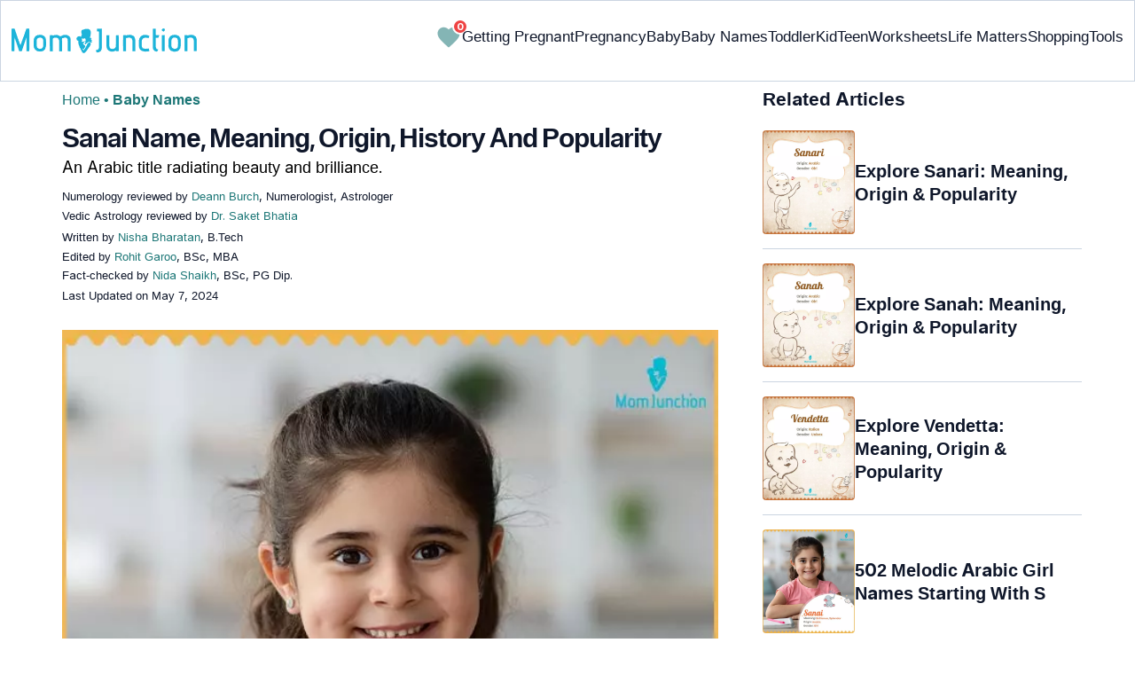

--- FILE ---
content_type: text/html
request_url: https://www.momjunction.com/baby-names/sanai/
body_size: 90803
content:
<!DOCTYPE html><html lang=en-US><head><meta charset="UTF-8"><meta name="viewport" content="width=device-width, initial-scale=1, maximum-scale=5"><link rel=preconnect href=https://fonts.googleapis.com><link rel=preconnect href=https://fonts.gstatic.com><link href="https://fonts.googleapis.com/css2?family=Inter:opsz,wght@14..32,100..900&display=swap&text=A..Z,a..z,0..9" rel=stylesheet as=style onload="this.onload=null;this.rel='stylesheet'"><style id=critical-css>/*<![CDATA[*/:root{--font-system:-apple-system,blinkmacsystemfont,segoe ui,roboto,oxygen,ubuntu,cantarell,fira sans,droid sans,helvetica neue,sans-serif;--font-body:Inter,var(--font-system),sans-serif}body{font-family:Inter,sans-serif!important;margin:0;font-size:14px;color:#333;background-color:#fff;vertical-align:baseline;color:#000;margin:0;padding:0;border:0;-webkit-font-smoothing:subpixel-antialiased;overflow-x:hidden;height:auto!important;min-height:100%!important;text-rendering:optimizeLegibility;letter-spacing:0!important;word-spacing:0!important;line-height:160%!important}html{font-size:10px;margin:0;padding:0;border:0;vertical-align:baseline;height:auto!important;min-height:100%!important;-webkit-tap-highlight-color:rgba(0,0,0,0);-webkit-text-size-adjust:100%;-ms-text-size-adjust:100%}article,figure,header,section,audio{display:block;margin:0;padding:0;border:0;font-size:100%;vertical-align:baseline}footer{margin:0;padding:0;border:0;font-size:100%;vertical-align:baseline;display:block;font-size:18px}a{background-color:transparent;margin:0;padding:0;border:0;font-size:100%;vertical-align:baseline;text-decoration:none;outline:0;color:#000}b,strong{margin:0;padding:0;border:0;font-size:100%;vertical-align:baseline;font-weight:600}h1{clear:both;padding:0;border:0;vertical-align:baseline;text-transform:capitalize;font-size:30px!important;font-weight:bold;line-height:1.3!important;word-spacing:-1px!important;letter-spacing:-1px!important;margin:10px
0 0!important;color:#0F172A!important}img{margin:0;padding:0;font-size:100%;vertical-align:baseline;border:0;-ms-interpolation-mode:bicubic;max-width:100%}svg:not(:root){overflow:hidden}hr{height:0;-webkit-box-sizing:content-box;-moz-box-sizing:content-box;box-sizing:content-box;margin-top:20px;margin-bottom:20px;border:0;border-top:1px solid #9c9c9c}button{margin:0;overflow:visible;text-transform:none;border:0;color:#fff;cursor:pointer;font-size:12px;line-height:20px;font-weight:400;text-align:center;text-decoration:none;padding:6px
14px;-webkit-appearance:none;-moz-border-radius:3px;-webkit-border-radius:3px;border-radius:3px;background-color:#00bbd3}input{margin:0;font:inherit;color:inherit;font-size:inherit;line-height:inherit}select{margin:0;font:inherit;color:inherit;text-transform:none;font-size:inherit;line-height:inherit}html input[type=button]{-webkit-appearance:button;cursor:pointer}button::-moz-focus-inner{padding:0;border:0}input::-moz-focus-inner{padding:0;border:0}input[type=checkbox]{-webkit-box-sizing:border-box;-moz-box-sizing:border-box;box-sizing:border-box;margin:4px
0 0;margin-top:1px\9;line-height:normal;border:0;-moz-border-radius:0;-webkit-border-radius:0;border-radius:0;padding:0}input[type=radio]{-webkit-box-sizing:border-box;-moz-box-sizing:border-box;box-sizing:border-box;margin:4px
0 0;margin-top:1px\9;line-height:normal;border:0;-moz-border-radius:0;-webkit-border-radius:0;border-radius:0;padding:0;display:none}input[type=search]{-webkit-box-sizing:border-box;-moz-box-sizing:border-box;box-sizing:border-box;-webkit-appearance:none}input[type=search]::-webkit-search-cancel-button{-webkit-appearance:none}input[type=search]::-webkit-search-decoration{-webkit-appearance:none}table{background-color:transparent;margin:0;padding:0;border:0;font-size:100%;vertical-align:baseline;border-collapse:collapse;border-spacing:0}td{margin:0;padding:0;border:0;font-size:100%;vertical-align:baseline;font-weight:400;text-align:left}th{margin:0;padding:0;border:0;font-size:100%;vertical-align:baseline;font-weight:400;text-align:left}*{-webkit-box-sizing:border-box;-moz-box-sizing:border-box;box-sizing:border-box}:after{-webkit-box-sizing:border-box;-moz-box-sizing:border-box;box-sizing:border-box}:before{-webkit-box-sizing:border-box;-moz-box-sizing:border-box;box-sizing:border-box}.img-responsive{display:block;max-width:100%;height:auto}h4{margin-top:10px;margin-bottom:10px;font-size:18px;clear:both;padding:0;border:0;font-size:100%;vertical-align:baseline;text-transform:capitalize;margin:16px
0 4px;line-height:1.3;word-spacing:0!important;letter-spacing:0!important;color:#0F172A;font-weight:bold}h2{clear:both;padding:0;border:0;vertical-align:baseline;text-transform:capitalize;font-size:27.65px;margin:16px
0 4px;line-height:1.3;word-spacing:0!important;letter-spacing:0!important;color:#0F172A;font-weight:bold}p{margin:0;padding:0;border:0;font-size:100%;vertical-align:baseline}.text-capitalize{text-transform:capitalize}ol{margin-top:0;margin-bottom:10px;box-sizing:border-box;padding:0;border:0;font-size:100%;vertical-align:baseline;list-style:decimal;margin:0
0 5px;line-height:1.6}ul{margin-top:0;margin-bottom:10px;box-sizing:border-box;margin:0;padding:0;border:0;font-size:100%;vertical-align:baseline;list-style:none}ul
ul{margin-bottom:0}.container{padding-right:15px;padding-left:15px;margin-right:auto;margin-left:auto}.container-fluid{padding-right:15px;padding-left:15px;margin-right:auto;margin-left:auto}.row{margin-right:-15px;margin-left:-15px}.col-lg-12,.col-md-12,.col-md-4,.col-md-5,.col-md-7,.col-sm-12,.col-sm-4{position:relative;min-height:1px;padding-right:15px;padding-left:15px}.col-xs-12{position:relative;min-height:1px;padding-right:15px;padding-left:15px;float:left;width:100%}.col-xs-3{position:relative;min-height:1px;padding-right:15px;padding-left:15px;float:left;width:25%}.col-xs-5{position:relative;min-height:1px;padding-right:15px;padding-left:15px;float:left;width:41.66666667%}.col-xs-6{position:relative;min-height:1px;padding-right:15px;padding-left:15px;float:left;width:50%}.col-xs-7{position:relative;min-height:1px;padding-right:15px;padding-left:15px;float:left;width:58.33333333%}label{display:inline-block;max-width:100%;margin-bottom:5px;font-weight:700;margin:0;padding:0;border:0;font-size:100%;vertical-align:baseline}.btn{display:inline-block;padding:6px
12px;margin-bottom:0;font-size:14px;font-weight:400;line-height:1.42857143;text-align:center;white-space:nowrap;vertical-align:middle;-ms-touch-action:manipulation;touch-action:manipulation;cursor:pointer;-webkit-user-select:none;-moz-user-select:none;-ms-user-select:none;user-select:none;background-image:none;border:1px
solid transparent;border-radius:4px;background-color:transparent!important}.btn-sm{padding:5px
10px;font-size:12px;line-height:1.5;border-radius:3px}.dropdown{position:relative}.badge{display:inline-block;min-width:10px;padding:3px
7px;font-size:12px;font-weight:700;line-height:1;color:#fff;text-align:center;white-space:nowrap;vertical-align:middle;background-color:#777;border-radius:10px}.media{margin-top:15px;overflow:hidden;zoom:1}.media:first-child{margin-top:0}.media-body{overflow:hidden;zoom:1;width:10000px;display:table-cell;vertical-align:top}.media-object{display:block}.media-left{padding-right:10px;display:table-cell;vertical-align:top}.media-middle{vertical-align:middle}.media-heading{margin-top:0;margin-bottom:5px}.close{float:right;font-size:21px;font-weight:700;line-height:1;color:#000;text-shadow:0 1px 0 #fff;filter:alpha(opacity=20);opacity:.2}.container-fluid:after{display:table;content:' ';clear:both}.container-fluid:before{display:table;content:' '}.container:after{display:table;content:' ';clear:both}.container:before{display:table;content:' '}.row:after{display:table;content:' ';clear:both}.row:before{display:table;content:' '}.hide{display:none!important}.entry-content
img{max-width:fit-content;height:auto}iframe{max-width:100%;margin:0;padding:0;border:0;font-size:100%;vertical-align:baseline}cite{padding:0;border:0;font-size:100%;vertical-align:baseline;display:inline-block;margin:3px
0;font-style:normal!important}div{margin:0;padding:0;border:0;font-size:100%;vertical-align:baseline}em{margin:0;padding:0;border:0;font-size:100%;vertical-align:baseline}form{margin:0;padding:0;border:0;font-size:100%;vertical-align:baseline}i{margin:0;padding:0;border:0;font-size:100%;vertical-align:baseline}li{margin:0;padding:0;border:0;font-size:100%;vertical-align:baseline}span{margin:0;padding:0;border:0;font-size:100%;vertical-align:baseline}tbody{margin:0;padding:0;border:0;font-size:100%;vertical-align:baseline}thead{margin:0;padding:0;border:0;font-size:100%;vertical-align:baseline}time{margin:0;padding:0;border:0;font-size:100%;vertical-align:baseline}tr{margin:0;padding:0;border:0;font-size:100%;vertical-align:baseline}.modulereadmore{font-size:1rem}.modulereadmore
p{font-size:16px!important;line-height:25.6px}.clear:after{display:table;content:'';clear:both}.clear:before{display:table;content:''}.site-content article:after{display:table;content:''}.site-content article:before{display:table;content:''}.entry-content
th{font-size:13px;line-height:2.181818182;font-weight:600;text-transform:uppercase;color:#636363}input[type=email]{background-color:#fff;color:#a7a7a7;border:1px
solid #000;font-size:inherit;-webkit-appearance:none;color:#000!important}input[type=hidden]{border:0;-moz-border-radius:0;-webkit-border-radius:0;border-radius:0;padding:0}img.wp-post-image{max-width:100%;height:auto}.site-content{margin:0}.widget-area{margin:0}.entry-content{line-height:1.7}.entry-content
h4{font-size:16px;line-height:1.8;margin:10px
0}.entry-content
li{font-size:16px;color:#0f172Ay;margin:0
0 0 36px}.entry-content
iframe{margin-bottom:24px}.entry-content
iframe.article_vdo{max-width:876px;width:100%;height:315px}.entry-content
table{border-bottom:1px solid #eaeaea;color:#757575;font-size:12px;line-height:2;margin:0
0 24px;width:100%}.entry-content
td{border-top:1px solid #eaeaea;padding:6px
10px 6px 0;vertical-align:top}.site-content
article{margin-bottom:24px;padding-bottom:24px;word-wrap:break-word}.site-content
article.post{overflow:hidden;background:transparent}body.single
article{padding:5px
10px 15px;margin-bottom:0}.entry-header{margin-bottom:30px;position:relative}#breadcrumbs span
a{color:#1D7777}#breadcrumbs
span{color:#1D7777;font-weight:400!important}#breadcrumbs span span:last-child{color:#1D7777;font-weight:700}#breadcrumbs span span a:last-child{color:#1D7777;font-weight:700}.prof{display:flex;align-items:center}.social-links
img{max-width:30px;width:26px;margin-top:8px;margin-right:8px!important;height:auto;padding-right:0!important}#submain{padding-top:10px;background:#fff}.social{position:intial;width:50px;top:200px;bottom:5%;text-align:center;z-index:10000000}.clear{float:none;clear:both}input[type=button]{border:0;cursor:pointer;font-size:12px;line-height:20px;text-align:center;text-decoration:none;-webkit-appearance:none;-moz-border-radius:3px;-webkit-border-radius:3px;border-radius:3px;padding:7px
50px;color:#000;font-weight:700;background-color:#00bbd3}.white{color:#fff}.footermenu{text-align:center;padding-top:10px}.footermenu
div{background:0;border:0;margin:10px
0}footer#submain
.containergod.container{display:block;margin-top:0}.copyfooter{padding:50px
0 20px;color:#757575}.bgwhite{background:#fff}.follow{color:#757575;padding:10px
0;font-size:19px}.footermenu li
a{color:#757575}.footermenu
li{display:block!important;padding:4px!important;text-align:left!important;font-size:16px!important;color:#757575;line-height:1.42857143}.mobonly{display:none}.deskonly{display:block}.containergod
article{padding:0
10px 15px 10px}h3{clear:both;padding:0;border:0;vertical-align:baseline;text-transform:capitalize;font-weight:700;font-size:23.04px;margin:16px
0 4px;line-height:1.3;word-spacing:0!important;letter-spacing:0!important;color:#0F172A}.pullauthor-details{display:-ms-flexbox;display:flex;-ms-flex-align:start;align-items:flex-start;width:auto;float:none;margin:10px
auto;text-transform:initial!important;font-weight:700}section.newpin.featured-img{position:relative;display:inline-block}.info_help
a{outline:0;text-decoration:none}.decision{display:inline-block;margin-left:2rem;margin-top:0}.decision
a{display:inline-block;color:#fff!important;border-radius:9px;border-bottom-left-radius:0;cursor:pointer;outline:0;padding:0rem 1rem;transition:all .15s ease-in-out;fill:#646464;background-color:#fff;border:1px
solid rgb(212,210,208)!important;margin-left:0}.decision
a.yes{margin-right:15px;color:#000!important}.decision
a.no{color:#000!important;transform:initial}.feedbackLink1.no
img{transform:initial}.feedbackLink1{cursor:pointer;font-size:20px;padding:0
4px;box-sizing:border-box;appearance:none;text-align:left;user-select:none;-webkit-box-align:center;align-items:center;-webkit-box-pack:center;justify-content:center;position:relative;line-height:1.75;width:auto;border-top-left-radius:0!important;border-bottom-left-radius:0!important}.feedbackLink2{cursor:pointer;font-size:20px;padding:0
4px;border-top-right-radius:0!important;border-bottom-right-radius:0!important;border-bottom-left-radius:9px!important;margin-right:-1px!important;box-sizing:border-box;appearance:none;text-align:left;user-select:none;-webkit-box-align:center;align-items:center;-webkit-box-pack:center;justify-content:center;position:relative;line-height:1.75;width:auto}.mj-toc-section{padding-top:10em;position:relative;z-index:-1}.footermenu
ul{margin-top:0;margin-bottom:10px}.copyfooter
p{margin:0!important}.copyfooter
.containergod{margin-top:0!important;padding-top:16px;border-top:1px solid #647488;display:block!important}#submain .copyfooter
p{font-size:16px!important;color:#1D7777!important}.disclaimer_footer
a{color:#006976}.disclaimer_footer
p{font-size:13px;text-align:justify;margin:0
auto;padding:0!important;color:#333}#primary #content .entry-header{margin-bottom:0!important}.mobile-popup-baby-btns{display:flex;gap:8px;font-size:12px}#name_email_print_button{display:none}.mobile-popup-baby-btns
#send_email_names_mobile{font-size:14px;line-height:18px;padding:5px
12px;border-radius:8px;background-color:#1D7777;margin:4px}.baby-mail-send{border:1px
solid #647488;border-radius:10px;display:flex;justify-content:space-between}.favouritepopup .content .innercontent .innerform
input{padding:0;width:auto;background:0;border:0;border-bottom:1px solid #888;margin:8px;border-radius:0;color:#888}.share_icons_space{margin-right:5px}.info_help
span{font-size:17px!important;color:#424242}.feedbackLink1
img{margin-bottom:-5px}.containergod
#breadcrumbs{font-size:16px;margin:13px
0;height:25px;font-weight:400}.disclaimer_text{font-size:16px!important;line-height:160%!important;word-spacing:0!important;letter-spacing:0!important;color:#0F172A!important;padding-bottom:20px}.entry-content
p{font-size:16px;line-height:160%;word-spacing:0;letter-spacing:0;color:#0F172A;margin:10px
0 4px}.entry-content ol
li{margin:0
0 0 36px;font-size:16px;list-style-position:outside}body.single article .entry-content
h4{font-size:20px!important;font-weight:700}.facts_box{display:flex;grid-template-columns:auto 1fr;grid-gap:4px;padding:0
8px!important;height:auto!important;width:auto!important;align-items:center!important;border-radius:4px!important;border:1px
solid #1D7777!important;color:#1D7777;font-size:13.3px!important;cursor:pointer;position:absolute;top:55px;left:80%}.info_help{max-width:500px;background-color:#fff;text-align:left;font-size:inherit;font-size:25px;display:flex;padding-top:1.5rem;border-top:1px solid rgba(0,0,0,.15);max-width:initial;align-items:center}.single-postmeta{line-height:21.28px;font-size:13.33px;color:#0F172A;margin-top:8px;text-transform:uppercase}#primary
.article_tagline{line-height:1.5}.entry-content
ul{line-height:1.7;margin:0
0 5px;overflow:hidden;list-style:disc}.single-postmeta
a{font-size:13.3px!important;color:#757575}#primary
a{color:#1D7777;position:relative}cite
a{font-style:normal!important}.decision
img{border-radius:0!important;width:17px;height:17px}.containergod{margin-top:80px;width:100%}#inner-wrap{width:100%}.single_baby_name .heart-symbol{display:block}.single_baby_name{border-radius:5px;max-width:700px;margin:20px
auto 30px;z-index:0;position:relative}.pd0{padding:0!important}.single_baby_name_title{background:#E2E8F0;color:#0F172A;text-align:center;border-radius:25px 25px 0 0;font-size:30px;padding:0;display:flex;width:100%;align-items:center;justify-content:center;position:relative;z-index:-1}.single_baby_name_description{padding:20px;font-weight:400;line-height:30px;font-size:16px;word-break:break-all;background:#F8FAFC;display:inline-block;border-radius:0 0 15px 15px;width:100%}.single_baby_name_description>*{word-break:break-word!important}.border-bottom-ccc{border-bottom:1px solid #ccc;margin:8px
12px;width:95%}.pron-text{color:#647488;display:block;padding:12px
0}.pron-text
b{color:#0F172A}.person-name-list{list-style:none}.single_baby_name_title
.single_name{color:#0F172A!important;text-align:center;font-size:30px;line-height:42.8571px;text-size-adjust:100%;display:inline}.feature_names.row.inner_bbnames{max-width:700px;margin:0
auto}.featured-image_caption{font-size:11.11px;max-width:100%;padding:0;margin:0;color:#333;position:relative;line-height:160%;display:inline-block}.numer_shrtcode{max-width:700px;margin:0
auto!important}.pan_cover{background:#fff;display:inline-block}.result-container .col-sm-12{padding:5px
30px}.pan_cover .col-sm-12{padding:10px
0}#destiny{position:relative}#personality{position:relative}#soul{position:relative}.numero_img{width:100%;max-width:110px}#destiny>div{position:absolute;top:33%;left:40%;color:#fff;font-weight:700;font-size:25px}#personality>div{position:absolute;top:33%;left:40%;color:#fff;font-weight:700;font-size:25px}#soul>div{position:absolute;top:33%;left:40%;color:#fff;font-weight:700;font-size:25px}span.space5{padding:0
15px;background:white;border-radius:50px;margin:10px
6px 10px 0;color:#fff;line-height:30px;white-space:nowrap;font-size:16px;display:inline-flex;flex-direction:row;flex-wrap:nowrap;align-items:center;border:1px
solid #ecf0f2}span.space5
a{padding:3px;display:flex}span.space5
div{padding:3px;display:flex}.heart-symbol
img{cursor:pointer}.person-name-list
li{border-bottom:1px solid #ccc;margin:0!important;padding:10px
0;overflow:auto;word-break:break-word}.linesborder{border-bottom:1px solid #CBD5E1;margin-top:16px}.audio_block{display:flex;justify-content:space-between;flex-wrap:wrap;flex-direction:row}.audio_block>*{flex:1 1 45%;margin-right:15px;max-width:100%}.audio_section{display:flex;flex-direction:column;justify-content:space-between}.pronounce-name-section{position:relative}.links{color:#1D7777}.fs11{font-size:11.11px!important}.fs19{font-size:19.2px!important}.audio_section
audio{margin-top:10px;width:-webkit-fill-available;max-width:355px}.rotatingLoader{width:1em;height:1em;border-radius:50%;border-top:3px solid #1D7777;animation:round 1s linear infinite;margin-left:10px;display:none}.ip-search{border-radius:8px;width:100%;border:1px
solid #E2E8F0;display:block;padding:9px
4px 9px 40px;color:#647488}input.search-btn{color:#fff;background-color:#006976;border:1px
solid #006976;border-radius:8px;font-size:15px}.search-btn{background-color:#1D7777;color:#fff;text-align:center;border-radius:8px}.innerform{background:#e2e2e2;margin-top:10px;padding:18px}.innerform
span{color:#666;font-size:14px}.innerform
input{background:0;border:0;border-bottom:1px solid #888;margin:8px;border-radius:0;outline:0}.shortListButton{cursor:pointer;font-size:14px;-webkit-transform:rotate(0deg);-moz-transform:rotate(-90deg);-o-transform:rotate(-90deg);transform:rotate(0deg);left:auto;top:auto;position:relative;background:transparent;-webkit-box-shadow:none;-moz-box-shadow:none;box-shadow:none;color:#fff;text-decoration:none;height:initial;line-height:28px;width:auto;text-transform:none;text-align:initial;font-size:14px;border-radius:0;padding:3px;overflow:initial;border:0;border-bottom:0;outline:0!important;margin-top:5px!important}.container.containergod
h4{font-weight:700}#wishList{width:75%;display:none}.message{padding:0
0 24px;text-align:left;font-size:16px;color:#647488!important;line-height:17px}#primary
.faqheader{background-color:#1D7777;border-top-right-radius:20px;border-top-left-radius:20px;margin-bottom:0;padding:3px;color:white;text-align:center;position:relative;z-index:-1}.qtext{background-color:#F7F9F9;font-weight:700;padding:3px}.qtext
p{color:#0f172a;line-height:150%;font-weight:700}.atext{background-color:#F7F9F9;padding:8px}.atext
p{margin-top:0}.favouriteoverlay{position:fixed;top:0;bottom:0;left:0;right:0;background:rgba(0,0,0,.7);transition:opacity .5s;visibility:hidden;opacity:0;z-index:999;height:100%}.favouritepopup{margin:150px
auto;padding:0;background:#fff;border-radius:0;width:90%;position:relative;transition:all 5s ease-in-out;max-width:450px}.favouritepopup
.close{background:#fff;border-radius:50%;color:#000;font-size:30px;font-weight:700;padding:4px
10px;position:absolute;right:-10px;text-decoration:none;top:-20px;transition:all .2s ease 0s;border:1px
solid #000}.favouritepopup
.content{display:flex}.favouritepopup .content
.innercontent{padding:16px!important;width:100%;flex:2}.favouritecollection{padding:20px;max-height:123px;overflow-y:scroll;min-height:123px;font-size:14px}.favouritepopup .content .innercontent
.innerform{background:transparent;margin-top:10px;padding:10px
0 15px}#send_email_names_mobile{background:#00bad1;opacity:.8;color:#fff;border-radius:15px;border-bottom:0}.innerform input[type=email]{padding:10px
12px 0;width:45%;display:inline-block;font-family:inherit;font-size:inherit}.result-container .media-body{width:auto}.advert{position:relative;margin:20px
0;text-align:center!important}.advert:before{content:'Advertisement';display:block;left:0;height:20px;font-size:9px;line-height:20px;letter-spacing:1px;color:#6f7174}.blue-color{color:#1D7777}.heart-icon{width:30px;height:30px;cursor:pointer;animation:heartbeat 1s infinite alternate}@keyframes
heartbeat{0%{fill:transparent;stroke:rgb(29,119,119);stroke-width:2}100%{fill:rgb(29,119,119)}}.wishCounter{height:auto;width:auto;padding:2px;font-weight:700;vertical-align:initial;line-height:initial;font-size:11px;-webkit-transform:initial;-moz-transform:initial;-o-transform:initial;transform:initial;text-align:center;background:#fff;-webkit-box-shadow:none;-moz-box-shadow:none;box-shadow:none;float:initial;margin:auto;position:absolute;top:0;right:-7px;padding:0
3px;border-radius:50%;background-color:#EF4444;color:white;border:2px
solid #fff}.baby-pop-btn{color:#334155;background-color:transparent;border-radius:15px;padding:0
15px;border:1px
solid #94A3B8;display:inline-flex;align-items:center;margin:0
8px;justify-content:center}.message
h3{margin:4px
0 8px!important}.single_baby_name
.favourite{z-index:0}.single_baby_name .favourite
img{z-index:9}.favouritecollection_message{color:#1D7777;font-size:14px}.favouritecollection_message
ul{margin-left:20px;list-style:disc}.babynames-list-containing{position:relative;font-size:16px}.babynames-list-containing-names{font-size:16px;color:#0F172A}.babynames-list-containing .babynames-list-containing-names
li{margin:0;font-size:16px;border-bottom:1px solid #94A3B8;padding:10px
0}.babynames-list-containing .babynames-list-containing-names li
a{display:flex;align-items:center;justify-content:space-between;gap:20px;text-decoration:none;padding:0;max-width:100%}.babynames-list-containing .babynames-list-containing-names li
span{font-size:16px}.babynames-list-containing-names li .list-containing-title{color:#0F172A;background-color:transparent}.babynames-list-containing .babynames-list-containing-names li .list-containing-arrow{background-color:transparent;color:#94A3B8;font-size:22px}.entry-content
ol{margin:0
0 5px;line-height:1.6;overflow:hidden;list-style:decimal}ol
li{margin:0
0 0 36px}.modulereadmore
.bio_read_more{float:right;font-weight:700}.bio_read_more
a{color:#1D7777}#submain
.footermenu{padding-top:0!important;overflow-x:initial!important;white-space:initial!important}.sis-site{display:flex;align-items:center;justify-content:center;height:100%;background:#fff;border-radius:5px}#submain .footermenu li.sis-li{padding:0!important;width:150px;height:46px;text-align:center;vertical-align:top;overflow:hidden;display:inline-block!important}.sister-logos
li{display:inline-block!important;border:1px
solid #cbd5e1;border-radius:8px;margin:4px
1px}#submain .footermenu
div{margin:10px
0 0}footer#submain{background:#f1f5f9;max-width:100%}footer#submain
.flogo{padding-top:40px}#submain .footermenu
ul{display:block;margin-bottom:0}#submain .footermenu
li{line-height:1.42857143;padding:12px
0!important;font-size:14px!important;color:#212121}#submain .footermenu li
a{text-transform:capitalize!important;color:#212121!important;outline:0}#submain
.follow{font-size:18px;line-height:36px;color:#212121;font-weight:bold;padding:0;color:#212121;margin:30px
0 0}#submain
.copyfooter{color:#212121}#submain
.disclaimer_footer{width:100%!important;margin:auto}#submain .disclaimer_footer
p{text-align:left!important;font-size:12px!important;line-height:22px;color:#212121;font-weight:normal;margin-bottom:0;margin-top:0}#submain .footermenu
.social{position:initial;width:auto;top:auto;bottom:auto}.social .social-button
img{color:#212121;box-shadow:none;background:none;background-image:none;border-radius:4px;border:1px
solid #DDD;padding:11px
7px;transition:none;width:auto;height:42px;vertical-align:middle}span.heart-symbol{padding:7px
5px 0}.inner_bbnames span.heart-symbol{padding:7px
5px 0}.trending_names span.heart-symbol{padding:7px
5px 0}.inner_bbnames .favourite
img{width:25px;height:25px}.trending_names .favourite
img{width:25px;height:25px}.fa-heart-o:before{content:none!important}footer#submain .social .social-button
img{border:0!important}.top-nav{display:flex;flex-direction:row;align-items:center;justify-content:space-between;color:#FFF;padding:25px
32px;border:1px
solid #CBD5E1;position:fixed;width:100%;background-color:#fff;z-index:100;top:0}.menu-2{display:flex;flex-direction:row;list-style-type:none;margin:0;padding:0;grid-gap:20px}.sub-menu{display:none;position:absolute;background-color:#fff;color:#000;padding:10px
16px 16px;z-index:1;border-radius:0 0 16px 16px;box-shadow:0 2px 8px rgba(0,0,0,.1);width:max-content;margin-top:16px;margin-left:-1em}.menu-2
a{color:#0f172a!important;text-transform:capitalize;padding:20px
0;outline:0;font-size:17px!important}.menu-2 li .sub-menu
a{color:#0f172a!important;font-weight:400;font-size:16px!important}.sub-menu
li{margin:0;padding:4px
8px;border-radius:8px;font-size:16px!important;list-style:none}.menu-2>li{margin:0;position:relative}.menu-button-container{display:none;height:100%;width:30px;cursor:pointer;flex-direction:column;justify-content:center;align-items:center}#menu-toggle{display:none}.menu-button{display:block;background-color:#1D7777;position:absolute;height:4px;width:30px;transition:transform 400ms cubic-bezier(0.23,1,.32,1);border-radius:2px}.menu-button::before{display:block;background-color:#1D7777;position:absolute;height:4px;width:30px;transition:transform 400ms cubic-bezier(0.23,1,.32,1);border-radius:2px;content:'';margin-top:-8px}.menu-button::after{display:block;background-color:#1D7777;position:absolute;height:4px;width:30px;transition:transform 400ms cubic-bezier(0.23,1,.32,1);border-radius:2px;content:'';margin-top:8px}.down-arrow{display:none}#menu-toggle:checked+.menu-button-container .menu-button::before{margin-top:0;transform:rotate(405deg)}#menu-toggle:checked+.menu-button-container .menu-button::after{margin-top:0;transform:rotate(-405deg)}.menu-2 li:after{background:none repeat scroll 0 0 transparent;bottom:0;content:'';display:block;height:2px;left:50%;position:absolute;background:#1D7777;transition:width .3s ease 0s,left .3s ease 0s;width:0}.menu-2 li:hover:after{width:100%;left:0}.menu-2 li:nth-last-child(1) .sub-menu{right:0}.sub-menu li:after{background:transparent}.nav-logo
img{width:209px!important;height:28px!important}.spell-other-lang{margin:22px
0 36px}.spell-section
h4{font-size:20px;display:inline-block;margin:4px
0 18px!important}.spell-section .font-maritime{font-family:'Maritime Flags';letter-spacing:15px;word-break:break-all;font-size:40px;line-height:64px}.spell-section .font-sign{font-family:Sign;letter-spacing:15px;word-break:break-all;font-size:75px;line-height:64px}.spell-section .font-braille{font-family:Braille;letter-spacing:15px;word-break:break-all;font-size:45px;line-height:64px}.spell-section .font-morse{font-family:morse;letter-spacing:15px;word-break:break-all;font-size:45px;line-height:64px}.spell-section .font-binary{font-size:25px;line-height:160%;font-weight:700;word-spacing:10px}.barcode{margin:12px
0 4px;line-height:64px}.barcode
img{border-radius:0;min-height:100px;height:auto;width:auto}.lt-cont
span{font-size:20px;line-height:130%;margin:12px
0 4px;display:-webkit-box!important;-webkit-line-clamp:3;-webkit-box-orient:vertical;overflow:hidden;font-weight:700}.latest-articles-section{margin-bottom:32px;clear:both}.latest-articles-section .latest-articles-text{border-bottom:1px solid #CBD5E1;margin:40px
0 16px;padding-bottom:16px;font-size:23.04px;line-height:1.3;word-spacing:0;letter-spacing:0;color:#0F172A;font-weight:bold}.latest-articles-section
ul{list-style:none;display:flex;flex-wrap:wrap;gap:24px 20px;justify-content:space-around}.latest-articles-section ul
li{width:33%;border:1px
solid #CBD5E1;border-radius:16px;overflow:hidden;padding:8px;margin:0;flex:0 0 23%}.lt-img
img{border-radius:8px;object-fit:cover;width:100%;height:auto;min-height:275px}.baby-name-search-tool{padding:16px
16px 8px;border:1px
solid #647488;box-shadow:4px 4px 0 #1D7777;border-radius:16px;display:inline-block;width:100%;margin:16px
0}.name-filters{display:flex;align-items:center;justify-content:space-around;margin:8px
0 4px;gap:8px}.name-filters
select{background-color:transparent;border:0;color:#647488;border-radius:8px;font-size:14px;padding:8px
4px;width:100%;margin:4px
0;border:1px
solid #647488}.name-filters
p{font-size:14px}.name-search-btn{text-align:center;display:flex;align-items:center;justify-content:center}.name-or-text{border-top:1px solid #CBD5E1;text-align:center;margin:24px
0 0!important}.name-or-text
span{background-color:#fff;position:relative;top:-.6em;padding:0
15px}.baby-name-finder-search
h3{font-size:23.04px}.baby-related-song-section{position:relative}.baby-related-song-section
p{margin:7px
0}.baby-related-song-section table
tr{margin:8px}.baby-related-song-section table thead tr
th{font-size:20px;padding:12px
10px;color:#0F172A;text-transform:capitalize;line-height:150%}.baby-related-song-section table thead tr th:nth-child(2){font-weight:400}.baby-related-song-section table tbody
tr{box-shadow:0 1px 1px 0 rgba(0,136,153,.40)}.baby-related-song-section table tbody tr
td{border:0;padding:12px
10px;font-size:16px;line-height:130%;color:#0F172A;vertical-align:middle}.baby-related-song-section table tbody tr td:nth-child(1){color:#1D7777;font-weight:700}.zodiac-details
table{font-size:16px;color:#0F172A;margin-top:7px}.zodiac-details table
th{color:#0F172A;font-size:16px;padding:12px
0;line-height:130%;text-transform:initial}.zodiac-details table
td{color:#0F172A;font-size:16px;padding:12px
0;line-height:130%;text-transform:initial;border:0}.zodiac-details table
tr{border-bottom:1px solid #CBD5E1}.entry-content .nakshatra-table
table{border:1px
solid #CCC;overflow:hidden;overflow-x:auto;width:100%;display:block}.nakshatra-table table thead tr
th{background-color:#006976;color:#fff;font-weight:700;font-size:16px;text-transform:capitalize;padding:16px
10px;vertical-align:middle;line-height:130%;border:1px
solid #CCC}.nakshatra-table table thead tr th:nth-child(1){width:30%}.nakshatra-table table thead tr th:nth-child(2){width:30%}.nakshatra-table table thead tr th:nth-child(3){width:20%}.nakshatra-table table thead tr th:nth-child(4){width:30%}.nakshatra-table table tbody tr
td{padding:16px
10px;color:#0F172A;font-size:16px;border:1px
solid #CCC;vertical-align:middle}.nakshatra-table{position:relative}.baby-movie-table
table{border:1px
solid #CCC;width:100%;overflow:hidden;overflow-x:auto;width:100%;position:relative}.baby-movie-table table thead tr
th{background-color:#006976;color:#fff;font-weight:400;font-size:16px;text-transform:none;padding:16px
10px;vertical-align:middle;line-height:130%;border:1px
solid #CCC}.baby-movie-table table tbody tr
td{padding:16px
10px;color:#0F172A;font-size:16px;border:1px
solid #CCC;vertical-align:top}.baby-movie-table table thead tr th:nth-child(1){width:30%}.baby-movie-table table thead tr th:nth-child(2){width:50%}.baby-movie-table table thead tr th:nth-child(3){width:20%}.baby-language-table
table{border:1px
solid #CCC;width:100%;overflow:hidden;overflow-x:auto;width:100%;position:relative}.baby-language-table table thead tr
th{background-color:#006976;color:#fff;font-weight:700;font-size:16px;text-transform:none;padding:16px
10px;vertical-align:middle;line-height:130%;border:1px
solid #CCC}.baby-language-table table tbody tr
td{padding:16px
10px;color:#0F172A;font-size:16px;border:1px
solid #CCC;vertical-align:top}.baby-language-table table thead tr th:nth-child(1){width:33%}.baby-language-table table thead tr th:nth-child(2){width:33%}.baby-language-table table thead tr th:nth-child(3){width:33%}.baby-name-literature{position:relative}.acrostic-poem
span{display:flex;align-items:baseline;gap:0;margin:6px
0}.acrostic-poem span .acrostic-poem-line{line-height:.9!important;font-size:23.04px;font-weight:bold;min-width:24px;text-align:center}.acrostic-poem-line:after{background-color:rgba(191,244,251,1);width:80%;height:2px;content:'';display:block;text-align:center;margin:2px
auto}.acrostic-poem span
p{margin:0
0 0 5px!important}.astro-section{display:none}.astro-data{display:flex;font-size:16px;border:1px
solid #CBD5E1;overflow:hidden;margin:3px
0;border-radius:6px}.astro-title{background-color:#1D7777;color:#fff;width:50%;padding:14px
19px;font-weight:bold}.astro-desc{padding:14px
19px;width:50%}.astro-select-box{position:relative;display:block;width:50%;border-radius:6px;margin:6px
0}.astro-select_current{position:relative;cursor:pointer;outline:0}.astro-select-icon{position:absolute;top:50%;right:15px;transform:translateY(-50%);width:20px;transition:.2s ease}.astro-select_val{display:flex}.astro-select_input{display:none}.astro-select_input:checked+.astro_input-txt{display:block;background-color:#006976;color:#fff;font-weight:700;margin:0;padding:15px
12px;border-radius:6px}.astro_input-txt{display:none;width:100%;margin:0;background-color:#fff}.astro-select_list{position:absolute;width:100%;padding:0;list-style:none;opacity:1;background-color:#fff;z-index:1;height:200px;overflow-y:scroll!important;-webkit-animation-name:HideList;animation-name:HideList;-webkit-animation-duration:.2s;animation-duration:.2s;-webkit-animation-delay:.3s;animation-delay:.3s;-webkit-animation-fill-mode:forwards;animation-fill-mode:forwards;-webkit-animation-timing-function:step-start;animation-timing-function:step-start;border:1px
solid rgba(203,213,225,1);border-radius:0 0 6px 6px}.entry-content .astro-select_list{list-style:none}.entry-content .astro-select_list
li{margin:0}.astro-select_opt{display:block;padding:15px
24px;background-color:#fff;color:#0F172A}ul.baby-name-literature{margin-left:0}.baby-name-literature
li{padding:8px
0;line-height:160%;font-weight:bold}#primary .qr-code-section{display:flex;gap:14px;margin:0
0 24px;width:100%}#primary .qr-code-img{display:flex;flex-direction:column;align-items:center;width:30%;gap:4px 16px;min-height:194px}#primary .entry-content .qr-code-cont
p{margin-top:4px}#primary .qr-code-img
img{border:3px
solid #1D7777;border-radius:6px}#primary .qr-dwnld-icon{display:flex}.ct-references{background-color:#F1F5F9;border-radius:16px;margin:24px
0;overflow:hidden;border:1px
solid #CBD5E1}.ct-references
h3{padding:16px;font-size:26px;margin:0;font-weight:700}.entry-content .ct-references
h3{padding:16px;font-size:26px;margin:0;font-weight:700}.references-list{background-color:#fff;border-radius:16px;padding:16px}.references-list
a{word-wrap:break-word;word-break:break-word}.medical-author-reviewer{color:#0F172A;position:relative;font-size:13.3px}.medical-reviewer .tool-tip{position:relative;display:inline;padding:5px
0;text-transform:capitalize;color:#1D7777}.editor-reviewer .tool-tip{position:relative;display:inline;padding:5px
0;text-transform:capitalize;color:#1D7777}.fact-reviewer .tool-tip{position:relative;display:inline;padding:5px
0;text-transform:capitalize;color:#1D7777}.tool-tip{position:relative;display:inline;padding:5px
0;text-transform:capitalize;color:#1D7777}.medical-reviewer .tool-tip-text{display:none;width:100%;background:#FFF;box-shadow:0 1px 4px 0 rgb(0 0 0 / 15%);border:1px
solid #D3D3D3;border-radius:32px;color:#0f172a;text-align:left;border-radius:32px;padding:16px;position:absolute;z-index:1;left:0;max-width:500px}.editor-reviewer .tool-tip-text{display:none;width:100%;background:#FFF;box-shadow:0 1px 4px 0 rgb(0 0 0 / 15%);border:1px
solid #D3D3D3;border-radius:32px;color:#0f172a;text-align:left;border-radius:32px;padding:16px;position:absolute;z-index:1;left:0;max-width:500px}.fact-reviewer .tool-tip-text{display:none;width:100%;background:#FFF;box-shadow:0 1px 4px 0 rgb(0 0 0 / 15%);border:1px
solid #D3D3D3;border-radius:32px;color:#0f172a;text-align:left;border-radius:32px;padding:16px;position:absolute;z-index:1;left:0;max-width:500px}.evd_btn .tool-tip-text{display:none;width:100%;background:#FFF;box-shadow:0 1px 4px 0 rgb(0 0 0 / 15%);border:1px
solid #000;border-radius:32px;color:#0f172a;text-align:left;padding:16px;position:absolute;z-index:1;left:250px;max-width:500px;top:15%}.evd_btn .tool-tip-text::after{content:'';position:absolute;bottom:100%;left:80%;border-width:5px;border-style:solid;border-color:transparent transparent #fff transparent;box-shadow:0 0 1px 0 rgb(0 0 0 / 2%)}.medical-reviewer .tool-tip-text::after{content:'';position:absolute;bottom:100%;left:30%;border-width:5px;border-style:solid;border-color:transparent transparent #fff transparent;box-shadow:0 0 1px 0 rgb(0 0 0 / 2%)}.editor-reviewer .tool-tip-text::after{content:'';position:absolute;bottom:100%;left:20%;border-width:5px;border-style:solid;border-color:transparent transparent #fff transparent;box-shadow:0 0 1px 0 rgb(0 0 0 / 2%)}.fact-reviewer .tool-tip-text::after{content:'';position:absolute;bottom:100%;left:25%;border-width:5px;border-style:solid;border-color:transparent transparent #fff transparent}.author-reviewer .tool-tip{position:relative;display:inline;padding:5px
0;text-transform:capitalize;color:#1D7777}.author-reviewer .tool-tip-text{display:none;width:100%;background:#FFF;box-shadow:0 1px 4px 0 rgb(0 0 0 / 15%);border:1px
solid #D3D3D3;border-radius:32px;color:#0f172a;text-align:left;border-radius:32px;padding:16px;position:absolute;z-index:1;left:0;max-width:500px}.author-reviewer .tool-tip-text::after{content:'';position:absolute;bottom:100%;left:15%;border-width:5px;border-style:solid;border-color:transparent transparent #fff transparent;box-shadow:0 0 1px 0 rgb(0 0 0 / 2%)}.medical-popup-profile{display:flex;gap:8px}.author-popup-profile{display:flex;gap:8px}.fact-reviewer{margin-bottom:2px}.medical-reviewer{line-height:22.4px}.editor-reviewer{line-height:22.4px}.author-reviewer{margin-top:2px;line-height:22.4px}.profile-img
img{border-radius:50%}.profile-name>*{display:block}.profile-name
a{font-size:18px!important;font-weight:700;color:#1D7777}.profile-qual{display:block;font-weight:400!important;font-size:14px;color:#1D7777}.profile-social{display:flex;gap:10px;padding-top:4px}.profile-spl{display:block;font-size:14.22px;margin:10px
0 4px}.profile-exp{display:block;font-size:14.22px;margin:4px
0 10px}.evd_btn .tool-tip-text
p{font-size:16px;line-height:160%}.evd_btn .tool-tip-text
a{font-size:16px;line-height:160%;color:#d22d46}.baby-name-finder-search
p{font-size:16px}.toc-list{position:relative}.toc-list
ul{list-style:none;max-height:342px;overflow:hidden;margin:10px
0 50px}.toc-gradient::before{content:'';height:50px;position:absolute;bottom:0;left:0;width:100%;background:linear-gradient(to bottom,rgba(255,255,255,0) 0,rgba(255,255,255,1) 70%);transition:height .25s ease;z-index:1}.toc-list ul
li{border-top:1px solid rgba(159,219,234,1);padding:0;margin:0;display:flex;align-items:center}.toc-list ul li i.arrow-icon{color:#089;font-size:20px}#deep_search .bi.bi-search{position:relative;top:21px;left:8px}#primary .toc-list ul li
a{color:#0F172A!important;padding:8px
10px;display:inline-block;width:100%}.toc-show-btn{border:0;bottom:-25px;color:#005666;background-color:#fff;cursor:pointer;height:25px;position:absolute;transition:background-color .25s ease;font-size:16px;z-index:1;display:flex;justify-content:center;width:100%;outline:0;align-items:center;gap:3px}.toc-show-btn-section{text-align:center;width:100%}.entry-content .baby-nick-names{display:flex;gap:24px;list-style:none;margin:16px
0 24px;flex-wrap:wrap}.entry-content .baby-nick-names
li{background:linear-gradient(0deg,#F1F5F9,#F1F5F9);padding:12px
20px;border-radius:30px;margin:0;border:1px
solid rgba(212,221,248,1)}.fancy-text-section{list-style:none;display:flex;gap:12px 16px;flex-wrap:wrap}.fancy-text-section
li{margin:0;width:47%;border:1px
solid rgba(148,163,184,1);border-radius:8px;padding:8px
16px;display:flex;flex-direction:column;gap:4px}.fancy-font-type{display:flex;justify-content:space-between}.fancy-font{font-size:12px;color:#333}.fancy_copy_btn{background-color:transparent;padding:0;margin:0}.fancy-text-name{font-size:23.04px}.qr-share{display:flex;gap:24px}#primary .qr-share a
img{border:0;padding:3px}.qr-dwnld-btn{background-color:#1D7777;padding:4px
22px;text-align:center;display:flex;align-items:center;cursor:pointer;border-radius:6px}.qr-dwnld-btn:after{content:none}ul.phonemic-list{list-style:none}.entry-content ul.phonemic-list{list-style:none}ul.phonemic-list
li{margin:0
0 0 24px}.entry-content ul.phonemic-list
li{margin:0
0 0 24px}ul.phonemic-list li:before{content:'';background-color:#1D7777;width:11px;height:11px;display:inline-flex;position:relative;left:-7px}.entry-content ul.phonemic-list li:before{content:'';background-color:#1D7777;width:11px;height:11px;display:inline-flex;position:relative;left:-7px}.phonemic-table{position:relative}.entry-content .phonemic-table
table{border:1px
solid #CCC;overflow:hidden;overflow-x:auto;width:100%}.phonemic-table table thead tr th:nth-child(1){width:30%;text-align:center}.phonemic-table table tbody tr td:nth-child(1){text-align:center}.phonemic-table table thead tr
th{background-color:#006976;color:#fff;font-weight:700;font-size:16px;text-transform:capitalize;padding:16px
24px;vertical-align:middle;line-height:130%;border:1px
solid #CCC}.phonemic-table table tbody tr
td{padding:5px
10px;color:#0F172A;font-size:16px;border:1px
solid #CCC;vertical-align:middle}.numerology-inner{display:flex;gap:30px}.numerology-author{flex:0 0 25%}.numerology-author
a{display:flex;flex-direction:column;border:1px
solid #1D7777;border-radius:16px;align-items:center;padding:0
0 10px}.numerology-author a
p{font-weight:700}.numerology-author a .blue-color.fs23{margin:0
0 2px;font-size:23.04px;font-weight:700}.numerology-author
img{border-radius:50%}.numerology-author a
span{color:#0F172A;font-weight:700;font-size:14px;line-height:150%}.numerology-author-quote{background-color:rgba(203,213,225,.1);border:1px
solid rgba(203,213,225,1);border-radius:16px;margin:16px
0;padding:20px;display:flex;gap:17px}.quote-cont{display:flex;flex-direction:column}.numerology-author-quote
span{color:rgba(100,116,136,1);font-size:16px;font-weight:700}.quote-img-reverse{position:relative;margin-top:-5px;left:90%;display:flex;max-width:100%;width:fit-content}.quote-img-reverse
img{transform:rotate(180deg)}.internet-count{display:flex;flex-direction:column;gap:8px;margin:16px
0}.social-count{border:1px
solid #CBD5E1;border-radius:8px;padding:12px;display:flex;align-items:center;gap:16px}.entry-content .social-count
p{margin:0;font-weight:bold}.count-desc{width:100%}.count-text{display:flex;justify-content:space-between}.count-data{font-size:12px;color:#647488}.count-number{font-size:16px}.count-link{word-wrap:break-word;word-break:break-all}.wikipedia-count .count-text{color:#1D7777}#primary .wiki-link{font-size:16px}.fav-count{font-size:13px;vertical-align:middle;color:#666}.name-like-count{box-shadow:0 2.4350647926330566px 3.246753215789795px 0 rgba(15,23,42,.15) inset,2.4350647926330566px 0 3.246753215789795px 0 rgba(15,23,42,.15) inset,0px -2.4350647926330566px 3.246753215789795px 0 rgba(15,23,42,.15) inset,-2.4350647926330566px 0 3.246753215789795px 0 rgba(15,23,42,.15) inset;display:inline-flex;justify-content:space-between;border:1px
solid rgba(203,213,225,1);border-radius:8px;overflow:hidden}.name-like-dislike-section{display:flex;align-items:center;width:100%}#primary .name-like-count
a{display:flex;gap:4px;align-items:center;justify-content:center;padding:1px
10.5px 1px 6.5px;color:#647488}.name-like-count a:nth-child(1){border-right:.81px solid rgba(203,213,225,1)}.name-like-count a .like-count-img{background-color:rgba(65,90,107,1);border-radius:50%;display:flex;align-items:center;justify-content:center}.name-like-count a
img{border-radius:0;padding:4px}.illustration_img{background:rgba(229,250,255,1);padding-bottom:1.4em;margin:16px
0}.illustration_img
img{max-width:100%;border-radius:0}.dwnld_btn{display:flex;align-items:center;justify-content:center;gap:30px;margin-top:8px}#primary .entry-content .dwnld_btn
a{display:flex;align-items:center;justify-content:center;background-color:#006976;color:#fff;padding:5px
20px;border-radius:6px;gap:8px;font-weight:700}.entry-content p.wp-caption-text{margin:0!important;font-size:12px!important;line-height:1;color:#757575}#infographic_img p.wp-caption-text{margin:0!important;font-size:12px!important;line-height:1;color:#757575}.entry-content .illustration_img p.wp-caption-text{margin:5px
5px 10px!important;display:block;line-height:0}.fictional-table{position:relative}.entry-content .fictional-table
table{border:1px
solid #CCC;overflow:hidden;overflow-x:auto;width:100%}.fictional-table table thead tr
th{background-color:#006976;color:#fff;font-size:16px;text-transform:capitalize;padding:16px
24px;vertical-align:middle;line-height:130%;border:1px
solid #CCC;width:33%}.fictional-table table tbody tr
td{padding:16px
24px;color:#0F172A;font-size:16px;border:1px
solid #CCC;vertical-align:middle}.person-traits
p{display:flex;gap:10px}.numero-letter{font-weight:bold;text-align:left;text-transform:uppercase;color:#1D7777;font-size:20px;line-height:160%;vertical-align:bottom;padding-right:1px;min-width:17px}.arrow{border:solid black;border-width:0 3px 3px 0;display:inline-block;padding:3px}.down{transform:rotate(45deg);-webkit-transform:rotate(45deg)}.mn-h-400{min-height:400px}.classh5{font-size:20px!important;line-height:130%!important;margin:12px
0 4px!important;display:-webkit-box!important;-webkit-line-clamp:3!important;-webkit-box-orient:vertical;overflow:hidden!important;word-spacing:0!important;letter-spacing:0!important;color:#0F172A!important;text-transform:capitalize}.tabs{position:relative;min-height:100px;clear:both;margin:25px
0}.tab{float:left}.tab
label{background:#eee;padding:10px;border:1px
solid #ccc;margin-left:-1px;position:relative;left:1px;margin:0}#content-1{top:28px;left:0;background:white;padding:20px;border:2px
solid #ccc;display:none;min-width:700px;border-radius:0 7px 7px 7px}#content-3{top:28px;left:0;background:white;padding:20px;border:2px
solid #ccc;display:none;min-width:700px;border-radius:0 7px 7px 7px}#content-4{top:28px;left:0;background:white;padding:20px;border:2px
solid #ccc;display:none;min-width:700px;border-radius:0 7px 7px 7px}#content-5{top:28px;left:0;background:white;padding:20px;border:2px
solid #ccc;display:none;min-width:700px;border-radius:0 7px 7px 7px}[type=radio]:checked~label{background:#1D7777;color:#fff;border-bottom:1px solid #1D7777;z-index:2}#tab-1[type=radio]:checked~#content-1{display:block}.tabs
.tab{margin:8px
0 5px 1px!important}.tabs .tab>label{padding:6px
21px;font-size:16px;font-weight:700;cursor:pointer;position:relative;color:#000;background:0;border:1px
solid #ccc;border-radius:5px 5px 0 0}.tabs>.tab>[id^=tab]:checked+label{top:0;background:#1D7777;border:1px
solid #1D7777;color:#FFF}.tabs>.tab>[id^=tab]:checked+label:hover{background:#1D7777;border:1px
solid #1D7777;color:#FFF}.toc-list ul li
i{font-style:normal}.section-related-articles
ul{display:inline-block}.section-related-articles ul
li{margin:16px
0;display:flex;border-bottom:1px solid #cbd5e1}.section-related-articles ul li
a{display:flex;align-items:center;gap:17px}.section-related-articles ul li .rl-img
picture{display:flex}.rl-img{display:flex}.page-template-template-baby-name-list-religion .container,.page-template-template-baby-name-list-origin .container,.page-template-template-baby-name-list-meaning
.container{margin-top:80px;max-width:1160px;width:100%}@media (min-width:1200px){.col-lg-12{float:left;width:100%}.container{width:1280px}.single
.container{width:1160px;grid-auto-rows:1fr;display:flex;padding:0}div#secondary{overflow:clip}}@media (min-width:992px){.container{width:970px}.col-md-12{float:left;width:100%}.col-md-4{float:left;width:33.33333333%}.col-md-5{float:left;width:41.66666667%}.col-md-7{float:left;width:58.33333333%}}@media(min-width:768px){.container{width:750px}.col-sm-12{float:left;width:100%}.col-sm-4{float:left;width:33.33333333%}.footermenu
ul{display:grid;grid-template-columns:230px auto;justify-content:space-evenly}.footermenu
li{text-align:left}.doctor_name_null{margin-top:-50px!important}.entry-header .entry-title{width:100%!important}.media-left.medcenter{flex:.2}.media-body.medbody{flex:.8}.media.centermed{display:flex;padding:10px
0;align-items:center}.print
i{color:#00bad1}}@media screen and (min-width:721px){body{background-color:#fff;font-size:18px}.site-content{float:left}.widget-area{float:right;width:360px}div#mobile-check{display:none}}@media(max-width:1280px){.container{width:initial}.top-nav{padding:26px
12px}.containergod.container{padding-top:0}.menu-2{grid-gap:20px}}@media (max-width:1279px){.top-nav .heart-icon.mobonly{position:absolute;left:1em;top:14px}#primary #content .entry-header{margin-top:0}.menu-button{display:block;height:2px;width:22px}.menu-button::before{display:block;height:2px;width:22px}.menu-button::after{display:block;height:2px;width:22px}.mobonly{display:block}.top-nav{padding:16px
12px 16px;z-index:102;width:100%;background-color:#fff}.menu-button-container{display:flex;height:30px;width:30px;z-index:102}.down-arrow{display:none;color:#0f172a;font-size:18px;position:absolute;right:1em;top:14px}.menu{position:absolute;top:0;margin-top:70px;left:auto;width:100%;right:0;display:block;z-index:100}#menu-toggle~.menu{height:0;margin:0;padding:0;border:0;transition:height 400ms cubic-bezier(0.23,1,.32,1);display:none}.menu-2{width:100%;right:0;height:100%;background-color:#fff;padding-top:0;display:block}.menu-2
li{color:white;border-bottom:1px solid #CBD5E1;height:auto;padding:0!important;background-color:#fff}.menu-2>li{display:block;justify-content:center;margin:0;padding:.5em 0;width:100%}.menu-2 .mobonly
img{width:180px;height:24px}.menu-2
a{text-transform:capitalize;font-weight:700;display:inline-block;padding:16px
15px}.sub-menu{position:relative;border-radius:0;box-shadow:none;width:auto;padding:0;margin:0;background-color:#E5FAFF}.menu-2 .sub-menu li
a{font-size:14.22px;font-weight:400;display:inline-block}.sub-menu li:nth-last-child(1){border-bottom:none!important}.sub-menu
li{border-radius:0;padding:10px
0!important;border:0!important;background-color:#E5FAFF;margin:0}.sub-menu li
a{padding:0
24px}.menu-2 li:after{background:transparent}.menu-2
li.mobonly{padding:18px
0 18px 16px!important;margin-top:1px;border-bottom:1px solid #0f172a}.sub-menu li:nth-child(1){border-top:0}#menu-toggle:checked~.menu{transition:height 400ms cubic-bezier(0.23,1,.32,1);display:block;background-color:rgb(0,0,0,.2);height:100%}}@media (min-width:1024px){.advertmobile{display:none}tr:has(div.advertmobile){display:none}}@media(max-width:996px){.latest-articles-section{display:none}.containergod
#secondary{max-width:100%!important}.container.containergod .latest-articles-section{display:block}.container.containergod .latest-articles-section ul
li{flex:0 0 31%}}@media(min-width:997px){.section-related-articles ul
li{padding:0
0 16px}}@media(max-width:920px){.shortListButton{margin-top:1px!important;position:fixed}.favouritepopup{border-radius:8px}.favouritepopup
.close{opacity:1;padding:2px
5px}.favouritepopup .content
.innercontent{padding:16px!important}.favouritepopup .content .innercontent
.innerform{background:transparent}.mn-h-400{min-height:250px}}@media (max-width:820px){.footermenu{text-align:center;overflow-x:scroll;white-space:nowrap;padding:0}.footermenu
li{padding:0
6px;font-size:13px}.footermenu
div{padding:5px
0;margin:3px
0;background:0}.deskonly{display:none}.mobonly{display:block}.copyfooter{font-size:15px}}@media(max-width:800px){.footermenu{text-align:center;overflow-x:scroll;white-space:nowrap;padding:0}.footermenu
li{padding:0
6px;font-size:13px;display:block!important}.footermenu
div{padding:5px
0;margin:3px
0;background:0}.deskonly{display:none}.mobonly{display:block}.copyfooter{font-size:15px}}@media screen and (max-width:767px){span.space5{padding:0
15px;background:#ecf0f2;border-radius:50px;margin:10px
6px 5px 0;color:#fff;line-height:30px;white-space:nowrap}.audio_block>*{flex:1 1 150px;margin-right:15px}.pron-text{padding:5px
0;font-size:16px}.single_baby_name_description{padding:20px
0}.single_baby_name{margin:20px
auto 0}.person-name-list li
.pd0{font-size:16px;color:#0f172a}.heart-symbol{display:block;padding:25px
12px 10px}body.single article .entry-content
h4.fs19{font-size:16px!important;margin-top:12px}#mj-sticky-ad-bottom{left:0;position:relative;text-align:center;bottom:-3000px;width:100%;z-index:999;background:#fff;margin:0!important}a.Exit{position:absolute;top:0;right:0;font-size:20px;font-weight:bold;text-decoration:none;color:#767474}.copyfooter
.blank_content{margin-bottom:25px}.trending_names{clear:both}.feature_names
.row{margin:0}#destiny>div{top:35%!important;left:45%!important}#personality>div{top:35%!important;left:45%!important}#soul>div{top:35%!important;left:45%!important}#destiny{float:none!important;width:100%;position:relative;display:block}#personality{float:none!important;width:100%;position:relative;display:block}#soul{float:none!important;width:100%;position:relative;display:block}.numer_shrtcode .result-container{padding:0;margin:0
15px}.numer_shrtcode .second.col-sm-12{padding:0}.result-container .media-body{width:auto}.numero_img{max-width:120px;width:auto!important;margin:0
auto}.modulereadmore
.bio_read_more{display:block;font-weight:700;float:none;text-align:center}#submain .footermenu
div.follow{margin:2rem 0 1rem 0}.copyfooter{padding:4rem 0 1rem}footer#submain
.flogo{padding-top:20px}#submain .footermenu
li{display:block!important;text-align:left!important;padding:10px
0;font-size:14px!important}#submain .footermenu
div{text-align:left;text-transform:uppercase}#submain .footermenu
.social{text-align:center!important;display:inline}#submain .footermenu div:nth-of-type(3){padding-right:10px}#submain .footermenu div
strong{display:block;font-size:15px;line-height:normal}#submain
.disclaimer_footer{width:100%}.evd_btn .tool-tip-text{left:0;top:97%}.evd_btn .tool-tip-text::after{left:20%}body.toggled #sidebar-wrapper.mystyle{display:block!important}.pop_cover:before{left:50%}.coloring-page-sidebar,.worksheet-sidebar{display:none}}@media(max-width:760px){body.single article .entry-content .acrostic-poem span .acrostic-poem-line{font-size:19px}}@media screen and (max-width:720px){body{overflow-x:hidden;font-size:16px;-webkit-tap-highlight-color:transparent;color:#000;background-color:#fff}body:not(.buddypress) #content
article{clear:left;background-color:transparent;overflow:hidden;margin:0}.entry-header{margin-bottom:15px}h1{color:#000;font-weight:700}h2{color:#000;font-weight:700}h3{color:#000;font-weight:700}h4{color:#000;font-weight:700}.entry-content{font-size:14px}.widget-area{clear:both}::-webkit-input-placeholder{color:#888}::-moz-placeholder{color:#888}#submain{padding:10px
20px}.social{width:100%;bottom:10px;top:inherit}body.single
article{padding:0;margin-bottom:0}.entry-header .entry-title{font-size:23.04px!important}body.single article .entry-content
h2{font-size:19.2px;line-height:160%}body.single article .entry-content
h3{font-size:19.2px;line-height:160%}body .entry-content
h3{font-size:19.2px;line-height:160%}.facts_box{margin:0
0 16px!important;padding:0
9px!important;float:none;position:relative;left:0;top:0;display:inline-flex}.entry-content
img{border-radius:16px}body #primary
.article_tagline{padding:8px
0 0}body.single article .entry-content
h4{font-size:17px!important}.decision{display:inline-block;margin-left:2rem}.badge{margin-left:-1em;top:4px!important}.favouritepopup .content .innercontent .innerform input[type=email]{width:90%}p{font-size:16px}.favouritecollection{padding:20px;max-height:100%!important;overflow-y:scroll;min-height:100%!important;font-size:14px}}@media screen and (max-width:700px){.close{text-decoration:none;position:absolute;top:-20px;right:-20px;transition:all .2s;font-size:32px;font-weight:700;color:#fff;background:#fa5977;border-radius:100%;padding:0
4%;vertical-align:top;height:38px}.favouritecollection{overflow-y:scroll;height:200px}h2{font-size:19.2px}h3{font-size:19.2px}.innerform input[type=email]{width:100%}body{height:100%}html{height:100%}.favouritepopup{max-width:350px;width:90%}.favouritepopup
.content{display:block}.favouritepopup .content
.innercontent{clear:both;display:block;flex:0 0 auto;width:100%;padding-top:10px}}@media(max-width:630px){.container.containergod .latest-articles-section ul
li{flex:0 0 47%}.fancy-text-name{font-size:19.2px}.fancy-text-section
li{width:100%}.numerology-inner{flex-direction:column;gap:10px}.numerology-author
a{padding:10px
20px 20px}.numerology-author{margin:0
auto}.numerology-author-quote{margin:24px
0;flex-direction:column;gap:0}.quote-img-reverse{left:85%;margin-top:5px}.numerology-author a .blue-color.fs23{font-size:19.5px}.info_help{font-size:16px}.decision{margin-left:0rem}.info_help
b{display:inline-block;flex:0 0 70%}.mobile-top{margin-top:-22.5em!important}.social-count{padding:8px
12px 3px}.count-data{display:flex;align-items:flex-end}.illustration_img{padding-bottom:1.5em;border-radius:8px;overflow:hidden}.entry-content .dwnld_btn
a{padding:5px
15px}.fictional-table table thead tr
th{padding:5px
8px}.fictional-table table tbody tr
td{padding:5px
8px}.numero-letter{font-size:18px}.person-traits
p{gap:6px}.section-related-articles ul
li{margin:0}}@media screen and (max-width:576px){.tabs .tab>label{padding:5px
6px;font-size:14px}#content-1{min-width:auto!important}#content-3{min-width:auto!important}#content-4{min-width:auto!important}#content-5{min-width:auto!important}}@media (max-width:575px){.mobile-top{position:absolute;margin-top:-22.5em!important;width:100%}body #submain .m-pdt-gap{padding:5em
0 12px!important;margin-top:30px!important}#submain .footermenu
div{text-align:center!important;text-transform:capitalize!important}#submain .footermenu li
a{text-transform:capitalize!important;color:#212121!important;font-size:12.6px!important;outline:0}.audio_block>*{max-width:100%;flex:1 1 100%}.audio_section
audio{max-width:100%}.baby-name-search-tool{box-shadow:0 4px 0 0 rgba(0,136,153,1)}.top-nav{justify-content:center;padding:24px
12px}.menu-button-container{display:flex;height:20px;width:20px;z-index:102;position:absolute;right:18px}.nav-logo
img{width:150px!important;height:20px!important}.m-pd0{padding:0!important}.name-filters
select{padding:8px
0}.name-filters
p{font-size:12px}body.single article .entry-content .baby-name-finder-search
h3{font-size:19.2px}.baby-related-song-section table
tr{margin:1px}.baby-related-song-section table thead tr
th{font-size:18px;padding:10px
4px}.baby-related-song-section table tbody tr
td{padding:10px
4px}.zodiac-details table
th{font-size:14px}.zodiac-details table
td{font-size:14px}.entry-content .nakshatra-table
table{white-space:nowrap}.entry-content .baby-movie-table
table{white-space:nowrap}.baby-movie-table table tbody tr td:nth-child(2){white-space:break-spaces;min-width:300px}.baby-movie-table{overflow:auto}.entry-content .baby-language-table
table{white-space:nowrap}.baby-language-table table thead tr th:nth-child(1){width:33%}.baby-language-table table thead tr th:nth-child(2){width:33%}.baby-language-table table thead tr th:nth-child(3){width:33%}#primary .qr-code-section{flex-direction:column;align-items:center}#primary .qr-code-img{width:100%}.ct-references{margin-bottom:20px}.ct-references
h3{font-size:20px;padding:8px
16px}.references-list
ol{margin:0}.references-list ol
li{font-size:14px}.entry-content .baby-nick-names{gap:16px}.entry-content .baby-nick-names
li{padding:8px
12px}#deep_search .bi.bi-search{top:18px}.astro-select-box{width:100%}}@media only screen and (min-device-width:320px) and (max-device-width:480px){body{overflow-y:scroll;-webkit-text-size-adjust:100%;-ms-text-size-adjust:100%}html{overflow-y:scroll;-webkit-text-size-adjust:100%;-ms-text-size-adjust:100%}}@media screen and (max-width:480px){.pullauthor-details{width:100%;float:none;margin:0
auto}}@media(max-width:420px){.container.containergod .latest-articles-section ul
li{flex:0 0 100%}}@media screen and (-ms-high-contrast:active),(-ms-high-contrast:none){select::-ms-expand{display:none}}@media (max-width:320px){.follow{font-size:16px}}cite,em,i{font-style:normal}@media (max-width:767px){#mj-sticky-ad-bottom{left:0;position:relative;text-align:center;bottom:-3000px;width:100%;z-index:999;background:#fff;margin:0!important}a.Exit{position:absolute;top:0;right:0;font-size:20px;font-weight:bold;text-decoration:none;color:#767474}}<div id=mj-sticky-ad-bottom><div id=div-gpt-ad-1593241027843-0><a class="Exit hide" id=sticky_close onclick=remove_sticky();>✕@media(max-width:767px){#submain .disclaimer_footer
p{padding-bottom:75px}}footer#submain
.flogo{padding-top:0}.pd0{padding:0!important}.footermenu{text-align:left!important}footer#submain{background:#F1F5F9;max-width:100%}#submain
.footermenu{padding-top:0!important;overflow-x:initial!important;white-space:initial!important}#submain .footermenu
div{margin:10px
0 0}#submain .footermenu
ul{display:inline-block;margin-bottom:0}.footermenu
li{display:block}#submain .footermenu
li{line-height:1.42857143;padding:12px
0!important;text-transform:capitalize!important;font-size:16px!important;color:#0f172a}#submain .footermenu li
a{text-transform:capitalize!important;color:#0F172A!important;outline:0}#submain
.follow{font-size:16px;line-height:36px;color:#0F172A;font-weight:bold;padding:0;color:#212121;margin:30px
0 0;text-align:left}#submain
.copyfooter{color:#647488;background-color:#F1F5F9}#submain .disclaimer_footer
p{font-size:14px!important}#submain .copyfooter
p{font-size:16px!important}#submain
.disclaimer_footer{margin:0;width:100%}.disclaimer_footer
p{margin:0!important;padding:0!important}#submain .disclaimer_footer
p{text-align:left;font-size:13px!important;line-height:22px;color:#647488;font-weight:normal;margin-bottom:0}#submain .fa:before{vertical-align:middle}#submain .footermenu
.social{position:initial;width:auto;top:auto;bottom:auto;display:block;text-align:left;height:auto}.copyfooter{padding:0
0 20px}.copyfooter
.containergod{padding-top:16px;border-top:1px solid #006976;display:block!important}.copyfooter
p{font-size:14px;line-height:160%;color:#1D7777!important;margin-bottom:0!important}.sis-site{background:#fff;border-radius:5px}#submain .footermenu li.sis-li{padding:0!important;width:150px;height:46px;text-align:center;vertical-align:top;overflow:hidden;display:inline-block!important}.sister-logos
li{display:inline-block;border:1px
solid #CBD5E1;border-radius:8px;margin:4px
1px}.sis-site{display:flex;align-items:center;justify-content:center;height:100%}.disclaimer_footer
a{color:#1D7777!important;font-size:12px!important;text-decoration:underline!important}.m-pdt-gap{margin-bottom:16px!important;padding-top:16px!important}.ft-menu .social-button{padding-right:0}footer .col-sm-4{width:33%!important}.social .social-button
img{border:0;padding:11px
0}@media(max-width:1050px){footer .col-sm-4{width:33%!important}}@media (max-width:768px){.footermenu
li{display:inline!important}.sister-logos{text-align:center}.sis-li{border-bottom:1px solid #CBD5E1!important}body .copyfooter
.containergod.container{padding-top:30px!important}.m-pdt-gap{margin-bottom:0!important}.nav-ft.pd0{display:inline-block;width:33%}.nav-ft.pd0.col-sm-12{display:block;width:100%}.nav-ft.pd0.col-sm-12
.footermenu{text-align:center}.m-pdl16{padding-left:24px}#submain{padding:0}footer#submain
.container.containergod{padding:0}#submain .footermenu
div.follow{margin:0rem 0 1rem 0}footer#submain .container .row .col-sm-12{padding:0
25px}.copyfooter{padding:1em
0 1em!important}.display-sm-none{display:none}#submain .footermenu
li{display:block!important;text-align:left;padding:10px
0;font-size:12.6px!important}#submain .footermenu
div{text-align:center!important;text-transform:capitalize}#submain .footermenu
.social{text-align:left!important;display:inline-block}#submain .social-button i:nth-of-type(1),#submain .social-button i:nth-of-type(2){margin-top:10px}#submain .footermenu div:nth-of-type(3),#submain .footermenu div:nth-of-type(5){padding-right:10px}#submain .footermenu div
strong{display:block;font-size:15px;line-height:normal}#submain .footermenu div
strong.pb{padding-bottom:0}#submain
.disclaimer_footer{width:100%}#submain .footermenu
.menu{position:relative!important;margin-top:0}#submain .footermenu .menu
li{border-bottom:none;padding:9px
0!important}body #submain .m-pdt-gap{padding:1em
16px 12px!important;letter-spacing:-.3px}.ft-menu .social .social-button
img{margin-right:0}.copyfooter
p{padding:0
15px!important}}@media(max-width:575px){footer .col-xs-6{width:50%!important}#submain .footermenu div.has-search{top:-8px}.nav-ft.pd0{width:49%}footer .col-xs-12{width:100%!important}#submain .footermenu
li{display:block!important}body #submain .footermenu
li{font-size:12.6px!important}#submain .copyfooter
p{font-size:14px!important}#submain .disclaimer_footer
p{font-size:11px!important}#submain .footermenu li.sis-li{display:inline-block!important;width:156px}body #submain .m-pdt-gap{padding:5em
16px 12px!important}.sister-logos{text-align:center;width:100%}}@media(max-width:370px){#submain .footermenu
li{padding:12px
0!important}}#submain{background:#fff}#submain
.footermenu{padding-top:0!important;overflow-x:initial!important;white-space:initial!important}#submain .footermenu
div{margin:10px
0 0}footer#submain
.flogo{padding-top:40px}#submain .footermenu
ul{display:block;margin-bottom:0}#submain .footermenu
li{line-height:1.42857143;padding:12px
0!important;font-size:14px!important;display:block!important;color:#212121}#submain .footermenu li
a{color:#212121!important;outline:0}#submain
.follow{font-size:16px;line-height:36px;font-weight:bold;padding:0;margin:30px
0 0}.social .social-button
img{color:#212121;box-shadow:none;background:none;background-image:none;border-radius:4px;border:1px
solid #DDD;padding:11px
7px;transition:none;width:auto;height:42px;vertical-align:middle}#submain
.disclaimer_footer{width:100%;margin:auto}#submain .disclaimer_footer
p{text-align:left!important;font-size:12px!important;line-height:22px;font-weight:normal;margin-bottom:0}#submain .fa:before{vertical-align:middle}#submain .footermenu
.social{position:initial;width:auto;top:auto;bottom:auto}.mobile-top .ft-menu
img{border:0!important}@media (max-width:800px){.footermenu
li{display:inline!important}}@media (max-width:767px){#submain .footermenu
div.follow{margin:2rem 0 1rem 0}footer#submain .container .row .col-sm-12{padding:0
25px}.copyfooter{padding:0
0 1.5em}.display-sm-none{display:none}footer#submain
.flogo{padding-top:20px}#submain .footermenu
li{display:block!important;text-align:left;padding:10px
0;font-size:14px!important}#submain .footermenu
div{text-align:left;text-transform:capitalize}#submain .footermenu
.social{text-align:center!important;display:inline}#submain .social-button i:nth-of-type(1),#submain .social-button i:nth-of-type(2){margin-top:10px}#submain .footermenu div:nth-of-type(3),#submain .footermenu div:nth-of-type(5){padding-right:10px}#submain .footermenu div
strong{display:block;font-size:15px;line-height:normal}#submain .footermenu div
strong.pb{padding-bottom:0}#submain
.disclaimer_footer{width:100%}}@media(min-width:768px){#sidebar-wrapper{display:block!important}}@media (max-width:767px){body.toggled #sidebar-wrapper.mystyle{display:block!important}body.toggled #sidebar-wrapper{display:none!important}#secondary .formkit-form[data-uid=d8f7fd0d31]{display:none!important}}.flying-carpet-wrapper{overflow:hidden}.advertinside:before{content:"Advertisement - Continue Reading Below";display:block;top:-20px;left:0;height:20px;font-size:9px;line-height:20px;letter-spacing:1px;color:#6f7174;text-align:center}.advertinside:after{content:"Advertisement - Continue Reading Below";display:block;top:-20px;left:0;height:20px;font-size:9px;line-height:20px;letter-spacing:1px;color:#6f7174;text-align:center}div.advertinside{text-align:center}#connatix_playspace,.ubvideoad,.advertinside{background:#f5f5f5;padding-bottom:10px}.fx-flying-carpet{height:400px;overflow:hidden;position:relative;background:#f5f5f5}@media (max-width:920px){.fx-flying-carpet{height:250px}}.fx-flying-carpet:before,.fx-flying-carpet-connatix:before{display:block;top:-20px;left:0;height:20px;font-size:9px;line-height:20px;letter-spacing:1px;color:#6f7174;text-align:center}.fx-flying-carpet-clip{position:absolute!important;top:0!important;left:0!important;width:715px;height:100%!important;border:0!important;margin:0!important;padding:0!important;clip:rect(0,auto,auto,0)!important;-webkit-clip-path:polygon(0px 0,100% 0,100% 100%,0px 100%)!important;clip-path:polygon(0px 0,100% 0,100% 100%,0px 100%)!important}.fx-flying-carpet-container{position:fixed!important;top:5%!important;width:inherit;height:100%;-webkit-transform:translateZ(0)!important;display:-webkit-box;display:-ms-flexbox;display:flex;-webkit-box-orient:vertical;-webkit-box-direction:normal;-ms-flex-direction:column;flex-direction:column}@media (min-width:801px){#subcatpop_widget-2
h3{font-size:21px;font-weight:300;line-height:31.5px}}@media (max-width:1024px){.fx-flying-carpet-clip{width:650px}}@media (max-width:767px){.fx-flying-carpet-container{width:92%!important;height:52%!important}.fx-flying-carpet-clip{width:100%}}@media (min-width:768px){#submain .copyfooter>p{font-size:15px}}@media (max-width:767px){#submain .copyfooter>p{font-size:15px}}/*]]>*/</style><link rel=preload type=text/css href=https://cdn2.momjunction.com/wp-content/themes/buddyboss-child/css_new/mj-baby-names-single-min.css as=style onload="this.onload=null;this.rel='stylesheet'"><link rel=preload id=admin-styles-css href=https://www.momjunction.com/wp-content/themes/buddyboss-child/css_new/admin-styles.css type=text/css media=all as=style onload="this.onload=null;this.rel='stylesheet'"><script id=deferscript>try{!(function(i,u,f){function s(e,t,n){k?N(e,t):((n=n===f?s.lazy:n)?D:C).push(e,Math.max(n?350:0,t))}function o(e){I.head.appendChild(e)}function a(e,t){e.forEach(function(e){t(e)})}function r(t,e,n,c){a(e.split(" "),function(e){(c||i)[t+"EventListener"](e,n||p)})}function l(e,t,n,c){return(c=t?I.getElementById(t):f)||(c=I.createElement(e),t&(c.id=t)),n&&r(b,g,n,c),c}function d(e,t){a(S.call(e.attributes),function(e){t(e.name,e.value)})}function m(e,t){return S.call((t||I).querySelectorAll(e))}function h(c,e){a(m("source,img",c),h),d(c,function(e,t,n){(n=/^data-(.+)/.exec(e))&&c[x](n[1],t)}),e&&(c.className+=" "+e),c[g]&&c[g]()}function e(e,t,n){s(function(t){a(t=m(e||"script[type=deferjs]"),function(e,n){e.src&&(n=l(y),d(e,function(e,t){e!=j&&n[x]("src"==e?"href":e,t)}),n.rel="preload",n.as=v,o(n))}),(function c(e,n){(e=t[E]())&&(n=l(v),d(e,function(e,t){e!=j&&n[x](e,t)}),n.text=e.text,e.parentNode.replaceChild(n,e),n.src&&!n.getAttribute("async")?r(b,g+" error",c,n):c())})()},t,n)}function p(e,t){for(t=k?(r(n,c),D):(r(n,w),k=s,D[0]&&r(b,c),C);t[0];)N(t[E](),t[E]())}var y="link",v="script",g="load",t="pageshow",b="add",n="remove",c="touchstart mousemove mousedown keydown wheel",w="on"+t in i?t:g,x="setAttribute",E="shift",j="type",A=i.IntersectionObserver,I=i.document||i,k=/p/.test(I.readyState),C=[],D=[],N=i.setTimeout,S=C.slice;s.all=e,s.dom=function(e,t,i,o,r){s(function(n){function c(e){o&!1===o(e)||h(e,i)}n=A?new A(function(e){a(e,function(e,t){e.isIntersecting&&(n.unobserve(t=e.target),c(t))})},r):f,a(m(e||"[data-src]"),function(e){e[u]||(e[u]=s,n?n.observe(e):c(e))})},t,!1)},s.css=function(t,n,e,c,i){s(function(e){(e=l(y,n,c)).rel="stylesheet",e.href=t,o(e)},e,i)},s.js=function(t,n,e,c,i){s(function(e){(e=l(v,n,c)).src=t,o(e)},e,i)},s.reveal=h,i[u]=s,k||r(b,w),e()})(this,"Defer"),(function(e,t){t=e.defer=e.Defer,e.deferimg=e.deferiframe=t.dom,e.deferstyle=t.css,e.deferscript=t.js})(this);}catch(err){console.log("Error in defer:"+err.message);}</script><script type=deferjs>if(document.querySelector('script.dscript')){Defer.all('script[class="dscript"]',1000);}</script><meta name="apple-mobile-web-app-capable" content="yes"><meta http-equiv="X-UA-Compatible" content="IE=edge"><meta name="msapplication-TileColor" content="#000000"><meta name="msapplication-TileImage" content="/mstile-144x144.png"><meta name="theme-color" content="#ffffff"><meta name="robots" content="index, follow, max-snippet:-1, max-video-preview:-1, max-image-preview:standard"><meta name="description" content="Sanai is a feminine given originating from the Arabic name Sanaa. Explore this charming name's meaning, origin, and history in the post."><meta property="og:locale" content="en_US"><meta property="og:type" content="article"><meta property="og:title" content="Sanai Name, Meaning, Origin, History And Popularity"><meta property="og:description" content="Sanai is a feminine given originating from the Arabic name Sanaa. Explore this charming name's meaning, origin, and history in the post."><meta property="og:url" content="https://www.momjunction.com/baby-names/sanai/"><meta property="og:site_name" content="MomJunction"><meta property="article:modified_time" content="2024-05-07T11:25:48+00:00"><meta property="og:image" content="https://cdn2.momjunction.com/wp-content/uploads/2022/12/Sanai.jpg"><meta property="og:image:width" content="624"><meta property="og:image:height" content="702"><meta property="og:image:type" content="image/jpeg"><meta property="og:image" content="https://www.momjunction.com/wp-content/uploads/2022/12/Sanai.jpg.webp"><meta property="og:image:type" content="image/webp"><link rel=apple-touch-icon sizes=57x57 href=https://cdn2.momjunction.com/wp-content/themes/buddyboss-child/images/favicon/apple-touch-icon-57x57.png><link rel=apple-touch-icon sizes=60x60 href=https://cdn2.momjunction.com/wp-content/themes/buddyboss-child/images/favicon/apple-touch-icon-60x60.png><link rel=apple-touch-icon sizes=72x72 href=https://cdn2.momjunction.com/wp-content/themes/buddyboss-child/images/favicon/apple-touch-icon-72x72.png><link rel=apple-touch-icon sizes=76x76 href=https://cdn2.momjunction.com/wp-content/themes/buddyboss-child/images/favicon/apple-touch-icon-76x76.png><link rel=apple-touch-icon sizes=114x114 href=https://cdn2.momjunction.com/wp-content/themes/buddyboss-child/images/favicon/apple-touch-icon-114x114.png><link rel=apple-touch-icon sizes=120x120 href=https://cdn2.momjunction.com/wp-content/themes/buddyboss-child/images/favicon/apple-touch-icon-120x120.png><link rel=apple-touch-icon sizes=144x144 href=https://cdn2.momjunction.com/wp-content/themes/buddyboss-child/images/favicon/apple-touch-icon-144x144.png><link rel=apple-touch-icon sizes=152x152 href=https://cdn2.momjunction.com/wp-content/themes/buddyboss-child/images/favicon/apple-touch-icon-152x152.png><link rel=apple-touch-icon sizes=180x180 href=https://cdn2.momjunction.com/wp-content/themes/buddyboss-child/images/favicon/apple-touch-icon-180x180.png><link rel=icon type=image/png href=https://cdn2.momjunction.com/wp-content/themes/buddyboss-child/images/favicon/favicon-32x32.png sizes=32x32><link rel=icon type=image/png href=https://cdn2.momjunction.com/wp-content/themes/buddyboss-child/images/favicon/android-chrome-192x192.png sizes=192x192><link rel=icon type=image/png href=https://cdn2.momjunction.com/wp-content/themes/buddyboss-child/images/favicon/favicon-96x96.png sizes=96x96><link rel=icon type=image/png href=https://cdn2.momjunction.com/favicon1.png sizes=16x16><link rel=icon type=image/x-icon href=https://cdn2.momjunction.com/favicon.ico><link rel=manifest href=https://cdn2.momjunction.com/manifest.json><link rel=mask-icon href=https://cdn2.momjunction.com/safari-pinned-tab.svg color=#53bb69><title>Sanai Name, Meaning, Origin, History And Popularity</title> <script async src="https://www.googletagmanager.com/gtag/js?id=AW-708104950"></script> <script>window.dataLayer=window.dataLayer||[];function gtag(){dataLayer.push(arguments);}
gtag('js',new Date());gtag('config','G-C0ZSBRXCVV');gtag('config','AW-708104950');</script> <script>window._taboola=window._taboola||[];_taboola.push({article:'auto'});!function(e,f,u,i){if(!document.getElementById(i)){e.async=1;e.src=u;e.id=i;f.parentNode.insertBefore(e,f);}}(document.createElement('script'),document.getElementsByTagName('script')[0],'//cdn.taboola.com/libtrc/incnutmedia-momjunction/loader.js','tb_loader_script');if(window.performance&&typeof window.performance.mark=='function')
{window.performance.mark('tbl_ic');}</script> <script>window.partytown={forward:['dataLayer.push','gtag','fbq','pintrk'],swPath:'partytown-sw.js?25092025',resolveUrl:function(url,location,type){const proxyMap={'www.googletagmanager.com':'momjunction-proxy.ad-network-admin.workers.dev/reverse-proxy/www.googletagmanager.com','www.google-analytics.com':'momjunction-proxy.ad-network-admin.workers.dev/reverse-proxy/www.google-analytics.com',"sb.scorecardresearch.com":"momjunction-proxy.ad-network-admin.workers.dev/reverse-proxy/sb.scorecardresearch.com","s.pinimg.com":"momjunction-proxy.ad-network-admin.workers.dev/reverse-proxy/s.pinimg.com","ct.pinterest.com":"momjunction-proxy.ad-network-admin.workers.dev/reverse-proxy/ct.pinterest.com",'connect.facebook.net':'momjunction-proxy.ad-network-admin.workers.dev/reverse-proxy/connect.facebook.net','googleads.g.doubleclick.net':'momjunction-proxy.ad-network-admin.workers.dev/reverse-proxy/googleads.g.doubleclick.net'}
if(proxyMap[url.hostname]){url.href=url.href.replace(url.hostname,proxyMap[url.hostname]);}
return url;},resolveSendBeaconRequestParameters:function(url,location){if(url.hostname.includes('google-analytics')||url.pathname.includes('collect')){return{keepalive:false};}
return{};}};const t={preserveBehavior:!1},e=e=>{if("string"==typeof e)return[e,t];const[n,r=t]=e;return[n,{...t,...r}]},n=Object.freeze((t=>{const e=new Set;let n=[];do{Object.getOwnPropertyNames(n).forEach((t=>{"function"==typeof n[t]&&e.add(t)}))}while((n=Object.getPrototypeOf(n))!==Object.prototype);return Array.from(e)})());!function(t,r,o,i,a,s,c,l,d,p,u=t,f){function h(){f||(f=1,"/"==(c=(s.lib||"/partytown11/")+(s.debug?"debug/":""))[0]&&(d=r.querySelectorAll('script[type="text/partytown"]'),i!=t?i.dispatchEvent(new CustomEvent("pt1",{detail:t})):(l=setTimeout(v,(null==s?void 0:s.fallbackTimeout)||1e4),r.addEventListener("pt0",w),a?y(1):o.serviceWorker?o.serviceWorker.register(c+(s.swPath||"partytown-sw.js"),{scope:c}).then((function(t){t.active?y():t.installing&&t.installing.addEventListener("statechange",(function(t){"activated"==t.target.state&&y()}))}),console.error):v())))}function y(e){p=r.createElement(e?"script":"iframe"),t._pttab=Date.now(),e||(p.style.display="block",p.style.width="0",p.style.height="0",p.style.border="0",p.style.visibility="hidden",p.setAttribute("aria-hidden",!0)),p.src=c+"partytown-"+(e?"atomics.js?v=0.11.1":"sandbox-sw.html?"+t._pttab),r.querySelector(s.sandboxParent||"body").appendChild(p)}function v(n,o){for(w(),i==t&&(s.forward||[]).map((function(n){const[r]=e(n);delete t[r.split(".")[0]]})),n=0;n<d.length;n++)(o=r.createElement("script")).innerHTML=d[n].innerHTML,o.nonce=s.nonce,r.head.appendChild(o);p&&p.parentNode.removeChild(p)}function w(){clearTimeout(l)}s=t.partytown||{},i==t&&(s.forward||[]).map((function(r){const[o,{preserveBehavior:i}]=e(r);u=t,o.split(".").map((function(e,r,o){var a;u=u[o[r]]=r+1<o.length?u[o[r]]||(a=o[r+1],n.includes(a)?[]:{}):(()=>{let e=null;if(i){const{methodOrProperty:n,thisObject:r}=((t,e)=>{let n=t;for(let t=0;t<e.length-1;t+=1)n=n[e[t]];return{thisObject:n,methodOrProperty:e.length>0?n[e[e.length-1]]:void 0}})(t,o);"function"==typeof n&&(e=(...t)=>n.apply(r,...t))}return function(){let n;return e&&(n=e(arguments)),(t._ptf=t._ptf||[]).push(o,arguments),n}})()}))})),"complete"==r.readyState?h():(t.addEventListener("DOMContentLoaded",h),t.addEventListener("load",h))}(window,document,navigator,top,window.crossOriginIsolated);</script> <script type=text/partytown nonce=script-PT-148f373f831568818094>(function(window,document){window.global=document;window.dataLayer=window.dataLayer||[];window.dataLayer.push({'gtm.start':new Date().getTime(),event:'gtm.js'});window.gtag=function(){dataLayer.push(arguments);};window.gtag('js',new Date());window.gtag("event","MJ_PAGE_VIEW_SEM",{'event_category':'SEM','event_label':window.location.pathname,});var firstScript=document.getElementsByTagName('script')[0];var gtmScript=document.createElement('script');gtmScript.async=true;gtmScript.src='https://www.googletagmanager.com/gtag/js?id=G-C0ZSBRXCVV';firstScript.parentNode.insertBefore(gtmScript,firstScript);var _comscore=_comscore||[];_comscore.push({c1:"2",c2:"19756763"});var s=document.createElement("script"),el=document.getElementsByTagName("script")[0];s.async=true;s.src="https://sb.scorecardresearch.com/internal-cs/default/beacon.js";el.parentNode.insertBefore(s,el);try{var url=window.location.href;var validate_google=/google/g;var validate_facebook=/facebook/g;var validate_pinterest=/pinterest/g;var validate_bing=/bing/g;var validate_mgid=/mgid/g;var validate_infolinks=/infolinks/g;var validate_taboola=/taboola/g;var validate_msn=/msn/g;var sem_campaign='sem_campaign';var fb_campaign='fb_campaign';var pin_campaign='pin_campaign';var bg_campaign='bg_campaign';var mgid_campaign='mgid_campaign';var infolinks_campaign='infolinks_campaign';var taboola_campaign='taboola_campaign';var msn_campaign='msn_campaign';var category_name_pt='Browse-Name-Pages';if(validate_google.test(document.referrer)){if(url.indexOf('?'+sem_campaign+'=')!=-1){docReferrerSource='SEM';window.gtag("event","MJ_SEM_Audience",{'event_category':docReferrerSource,'event_label':window.location.pathname,});window.gtag("event","MJ_SEM_Audience_"+category_name_pt,{'event_category':category_name_pt,'event_label':window.location.pathname,});}else{docReferrerSource='google';window.gtag("event","MJ_Google_Audience",{'event_category':docReferrerSource,'event_label':window.location.pathname,});window.gtag("event","MJ_Google_Audience_"+category_name_pt,{'event_category':category_name_pt,'event_label':window.location.pathname,});}}else if(validate_pinterest.test(document.referrer)){if(url.indexOf('?'+pin_campaign+'=')!=-1){docReferrerSource='pinpaid';window.gtag("event","MJ_Pinpaid_Audience",{'event_category':docReferrerSource,'event_label':window.location.pathname,});window.gtag("event","MJ_Pinpaid_Audience_"+category_name_pt,{'event_category':category_name_pt,'event_label':window.location.pathname,});}else{docReferrerSource='pinterest';window.gtag("event","MJ_Pinterest_Audience",{'event_category':docReferrerSource,'event_label':window.location.pathname,});window.gtag("event","MJ_Pinterest_Audience_"+category_name_pt,{'event_category':category_name_pt,'event_label':window.location.pathname,});}}}catch(e){}
var start=new Date().getTime();window.time_spent_on_page=false;window.ga_time_spent_on_page=function(){if(window.time_spent_on_page==false){var end=new Date().getTime();var totalTime=(end-start)/1000;if(totalTime<600){window.dataLayer=window.dataLayer||[];window.gtag("event","time_spent_on_page",{'event_category':window.location.pathname,'value':totalTime});window.time_spent_on_page=true;}}};window.onbeforeunload=function(){ga_time_spent_on_page();return null;}
window.addEventListener("beforeunload",()=>{ga_time_spent_on_page();});window.addEventListener("pagehide",(event)=>{if(event.persisted){ga_time_spent_on_page();}});document.onvisibilitychange=()=>{if(document.visibilityState==="hidden"){ga_time_spent_on_page();}};})(window,document);!function(f,b,e,v,n,t,s){if(f.fbq)return;n=f.fbq=function(){n.callMethod?n.callMethod.apply(n,arguments):n.queue.push(arguments)};if(!f._fbq)f._fbq=n;n.push=n;n.loaded=!0;n.version='2.0';n.queue=[];t=b.createElement(e);t.defer=!0;t.src=v;t.onload=function(){fbq('init','793627524046729');fbq('track','PageView');};s=b.getElementsByTagName(e)[0];s.parentNode.insertBefore(t,s)}(window,document,'script','https://connect.facebook.net/en_US/fbevents.js');!function(w,d,e){if(!window.pintrk){window.pintrk=function(){window.pintrk.queue.push(Array.prototype.slice.call(arguments))};var
n=window.pintrk;n.queue=[],n.version="3.0";var
t=document.createElement("script");t.async=1,t.src=e;t.onload=function(){pintrk('load','2616081095338',{em:'<user_email_address>'});pintrk('page');pintrk('track','pagevisit',{event_id:'eventId0001'});};var r=document.getElementsByTagName("script")[0];r.parentNode.insertBefore(t,r)}}(window,document,"https://s.pinimg.com/ct/core.js");</script> <script>function disqus_comments_script(){var disqus_config=function(){this.page.url='https://www.momjunction.com/baby-names/sanai/';this.page.identifier='980374';this.page.title='sanai';};var d=document,s=d.createElement('script');s.src='https://momjunction.disqus.com/embed.js';s.setAttribute('data-timestamp',+new Date());(d.head||d.body).appendChild(s);}
function MJ_AFS(){var d=document,s=d.createElement('script');s.src='https://www.google.com/adsense/search/ads.js';s.onload=function(){(function(g,o){g[o]=g[o]||function(){(g[o]['q']=g[o]['q']||[]).push(arguments)},g[o]['t']=1*new Date})(window,'_googCsa');var pageOptions={"pubId":"partner-pub-6358746715614505","styleId":"6424923244","relatedSearchTargeting":"content","resultsPageBaseUrl":"https://www.momjunction.com/search/?afs&partner_param=param","resultsPageQueryParam":"q"};var rsblock1={"container":"mj_afs","relatedSearches":4};_googCsa('relatedsearch',pageOptions,rsblock1);var rsblock2={"container":"mj_afs_second","relatedSearches":4};_googCsa('relatedsearch',pageOptions,rsblock2);};(d.head||d.body).appendChild(s);}</script> <script>function elementExists(element){if(typeof element!=='undefined'&&element!=null){return true;}
return false;}
var googletag=googletag||{};googletag.cmd=googletag.cmd||[];var slots={};var dimension_one="";var dimension_two="";var dimension_three="";var dimension_four="";var gptAdSlots=[];var is_mobile=null;var docReferrerSource=null;var referrer=document.referrer;var docReferrer="";var germanemedia_slot,vidcrunch_slot,interstitialSlot,mj_sticky_top,connatix_playspace_slot,sidebar_first_slot,mj_sticky_slot,connatix_slot,thirteen_slot,twelfth_slot,eleventh_slot,tenth_slot,ninth_slot,eight_slot,seventh_slot,sixth_slot,fifth_slot,fourth_slot,third_slot,second_slot,first_slot;var category='';window.category='';window.timeline_category='';window.mjarticleid='980374';dataLayer=window.dataLayer||[];dimension_one='';dimension_three='Nisha Bharatan';dimension_two='';dimension_four='Y:2026;M:01;D:16;H:14';window.mj_fb_campaign_value="";window.mj_pin_campaign_value="";window.mj_sem_campaign_value="";window.mj_os_campaign_value="";window.mj_bg_campaign_value="";window.mj_mgid_campaign_value="";window.mj_infolinks_campaign_value="";window.mj_taboola_campaign_value="";window.mj_msn_campaign_value="";window.mj_article_type="";window.docReferrer_campaign_type="";window.docReferrer_campaign_value="";function getAdsCookieData(cname){var name=cname+"=";var ca=document.cookie.split(';');for(var i=0;i<ca.length;i++){var c=ca[i];while(c.charAt(0)==' ')
c=c.substring(1);if(c.indexOf(name)==0)
return c.substring(name.length,c.length);}
return"";}
document.addEventListener('DOMContentLoaded',function(){document.getElementById('sticky-ad-close').addEventListener('click',function(){document.getElementById('mj-sticky-ad-bottom').style.display='none';});});function createAdsCookieData(cookiekey,cookievalue){var now=new Date();var minutes=5;now.setTime(now.getTime()+(minutes*60*1000));try{cookievaluesanitised=escape(cookievalue)+";path=/;expires="+now.toUTCString()+";";document.cookie=cookiekey+"="+cookievaluesanitised;}catch(e){return'';}}
function is_mobile_mj(){if(is_mobile!=null){return is_mobile;}
var check=false;if(navigator.userAgentData){check=navigator.userAgentData.mobile;}
if(!check){(function(a){if(/(android|bb\d+|meego).+mobile|avantgo|bada\/|blackberry|blazer|compal|elaine|fennec|hiptop|iemobile|ip(hone|od)|iris|kindle|lge |maemo|midp|mmp|mobile.+firefox|netfront|opera m(ob|in)i|palm( os)?|phone|p(ixi|re)\/|plucker|pocket|psp|series(4|6)0|symbian|treo|up\.(browser|link)|vodafone|wap|windows ce|xda|xiino/i.test(a)||/1207|6310|6590|3gso|4thp|50[1-6]i|770s|802s|a wa|abac|ac(er|oo|s\-)|ai(ko|rn)|al(av|ca|co)|amoi|an(ex|ny|yw)|aptu|ar(ch|go)|as(te|us)|attw|au(di|\-m|r |s )|avan|be(ck|ll|nq)|bi(lb|rd)|bl(ac|az)|br(e|v)w|bumb|bw\-(n|u)|c55\/|capi|ccwa|cdm\-|cell|chtm|cldc|cmd\-|co(mp|nd)|craw|da(it|ll|ng)|dbte|dc\-s|devi|dica|dmob|do(c|p)o|ds(12|\-d)|el(49|ai)|em(l2|ul)|er(ic|k0)|esl8|ez([4-7]0|os|wa|ze)|fetc|fly(\-|_)|g1 u|g560|gene|gf\-5|g\-mo|go(\.w|od)|gr(ad|un)|haie|hcit|hd\-(m|p|t)|hei\-|hi(pt|ta)|hp( i|ip)|hs\-c|ht(c(\-| |_|a|g|p|s|t)|tp)|hu(aw|tc)|i\-(20|go|ma)|i230|iac( |\-|\/)|ibro|idea|ig01|ikom|im1k|inno|ipaq|iris|ja(t|v)a|jbro|jemu|jigs|kddi|keji|kgt( |\/)|klon|kpt |kwc\-|kyo(c|k)|le(no|xi)|lg( g|\/(k|l|u)|50|54|\-[a-w])|libw|lynx|m1\-w|m3ga|m50\/|ma(te|ui|xo)|mc(01|21|ca)|m\-cr|me(rc|ri)|mi(o8|oa|ts)|mmef|mo(01|02|bi|de|do|t(\-| |o|v)|zz)|mt(50|p1|v )|mwbp|mywa|n10[0-2]|n20[2-3]|n30(0|2)|n50(0|2|5)|n7(0(0|1)|10)|ne((c|m)\-|on|tf|wf|wg|wt)|nok(6|i)|nzph|o2im|op(ti|wv)|oran|owg1|p800|pan(a|d|t)|pdxg|pg(13|\-([1-8]|c))|phil|pire|pl(ay|uc)|pn\-2|po(ck|rt|se)|prox|psio|pt\-g|qa\-a|qc(07|12|21|32|60|\-[2-7]|i\-)|qtek|r380|r600|raks|rim9|ro(ve|zo)|s55\/|sa(ge|ma|mm|ms|ny|va)|sc(01|h\-|oo|p\-)|sdk\/|se(c(\-|0|1)|47|mc|nd|ri)|sgh\-|shar|sie(\-|m)|sk\-0|sl(45|id)|sm(al|ar|b3|it|t5)|so(ft|ny)|sp(01|h\-|v\-|v )|sy(01|mb)|t2(18|50)|t6(00|10|18)|ta(gt|lk)|tcl\-|tdg\-|tel(i|m)|tim\-|t\-mo|to(pl|sh)|ts(70|m\-|m3|m5)|tx\-9|up(\.b|g1|si)|utst|v400|v750|veri|vi(rg|te)|vk(40|5[0-3]|\-v)|vm40|voda|vulc|vx(52|53|60|61|70|80|81|83|85|98)|w3c(\-| )|webc|whit|wi(g |nc|nw)|wmlb|wonu|x700|yas\-|your|zeto|zte\-/i.test(a.substr(0,4))){check=true;if(/opera m(ob|in)i|uc(web| browser|browser)/i.test(a))
check=false;}})(navigator.userAgent||navigator.vendor||window.opera);}
if(!check){var match=window.matchMedia||window.msMatchMedia;if(match){var mq=match("(pointer:coarse)");is_mobile=mq.matches;}else{is_mobile=false;}}
is_mobile=check;return is_mobile;}
function validate_campaign_source_and_value(){var sem_campaign='sem_campaign';var fb_campaign='fb_campaign';var pin_campaign='pin_campaign';var bg_campaign='bg_campaign';var mgid_campaign='mgid_campaign';var infolinks_campaign='infolinks_campaign';var taboola_campaign='taboola_campaign';var msn_campaign='msn_campaign';var docReferrer_campaign_type=getAdsCookieData('docReferrer_campaign_type');var docReferrer_campaign_value=getAdsCookieData('docReferrer_campaign_value');if(docReferrer_campaign_type==''||docReferrer_campaign_value==''){var query=window.location.search.substring(1);var vars=query.split("&");for(var i=0;i<vars.length;i++){var pair=vars[i].split("=");if(pair[0]==sem_campaign){window.docReferrer_campaign_type=pair[0];window.docReferrer_campaign_value=pair[1];window.mj_sem_campaign_value=pair[1];createAdsCookieData('docReferrer_campaign_type',pair[0]);createAdsCookieData('docReferrer_campaign_value',pair[1]);}
else if(pair[0]==fb_campaign){window.docReferrer_campaign_type=pair[0];window.docReferrer_campaign_value=pair[1];window.mj_fb_campaign_value=pair[1];createAdsCookieData('docReferrer_campaign_type',pair[0]);createAdsCookieData('docReferrer_campaign_value',pair[1]);}
else if(pair[0]==pin_campaign){window.docReferrer_campaign_type=pair[0];window.docReferrer_campaign_value=pair[1];window.mj_pin_campaign_value=pair[1];createAdsCookieData('docReferrer_campaign_type',pair[0]);createAdsCookieData('docReferrer_campaign_value',pair[1]);}else if(pair[0]==bg_campaign){window.docReferrer_campaign_type=pair[0];window.docReferrer_campaign_value=pair[1];window.mj_bg_campaign_value=pair[1];createAdsCookieData('docReferrer_campaign_type',pair[0]);createAdsCookieData('docReferrer_campaign_value',pair[1]);}else if(pair[0]==mgid_campaign){window.docReferrer_campaign_type=pair[0];window.docReferrer_campaign_value=pair[1];window.mj_mgid_campaign_value=pair[1];createAdsCookieData('docReferrer_campaign_type',pair[0]);createAdsCookieData('docReferrer_campaign_value',pair[1]);}else if(pair[0]==infolinks_campaign){window.docReferrer_campaign_type=pair[0];window.docReferrer_campaign_value=pair[1];window.mj_infolinks_campaign_value=pair[1];createAdsCookieData('docReferrer_campaign_type',pair[0]);createAdsCookieData('docReferrer_campaign_value',pair[1]);}else if(pair[0]==taboola_campaign){window.docReferrer_campaign_type=pair[0];window.docReferrer_campaign_value=pair[1];window.mj_taboola_campaign_value=pair[1];createAdsCookieData('docReferrer_campaign_type',pair[0]);createAdsCookieData('docReferrer_campaign_value',pair[1]);}else if(pair[0]==msn_campaign){window.docReferrer_campaign_type=pair[0];window.docReferrer_campaign_value=pair[1];window.mj_msn_campaign_value=pair[1];createAdsCookieData('docReferrer_campaign_type',pair[0]);createAdsCookieData('docReferrer_campaign_value',pair[1]);}}}else{window.docReferrer_campaign_type=docReferrer_campaign_type;window.docReferrer_campaign_value=docReferrer_campaign_value;}}
function validate_source_type(){var sem_campaign='sem_campaign';var fb_campaign='fb_campaign';var pin_campaign='pin_campaign';var bg_campaign='bg_campaign';var mgid_campaign='mgid_campaign';var infolinks_campaign='infolinks_campaign';var taboola_campaign='taboola_campaign';var msn_campaign='msn_campaign';var url=window.location.href;if(docReferrerSource!=null){return docReferrerSource;}
var validate_google=/google/g;var validate_facebook=/facebook/g;var validate_pinterest=/pinterest/g;var validate_bing=/bing/g;var validate_mgid=/mgid/g;var validate_infolinks=/infolinks/g;var validate_taboola=/taboola/g;var validate_msn=/msn/g;if(validate_google.test(document.referrer)){if(url.indexOf('?'+sem_campaign+'=')!=-1){docReferrerSource='SEM';createAdsCookieData('docReferrer','SEM');}else{docReferrerSource='google';createAdsCookieData('docReferrer','google');}}else if(validate_facebook.test(document.referrer)){if(url.indexOf('?'+fb_campaign+'=')!=-1){docReferrerSource='fbpaid';createAdsCookieData('docReferrer','fbpaid');}else{docReferrerSource='facebook';createAdsCookieData('docReferrer','facebook');}}else if(validate_pinterest.test(document.referrer)){if(url.indexOf('?'+pin_campaign+'=')!=-1){docReferrerSource='pinpaid';createAdsCookieData('docReferrer','pinpaid');}else{docReferrerSource='pinterest';createAdsCookieData('docReferrer','pinterest');}}else if(validate_bing.test(document.referrer)){if(url.indexOf('?'+bg_campaign+'=')!=-1){docReferrerSource='bingpaid';createAdsCookieData('docReferrer','bingpaid');}else{docReferrerSource='bing';createAdsCookieData('docReferrer','bing');}}else if(validate_mgid.test(document.referrer)){if(url.indexOf('?'+mgid_campaign+'=')!=-1){docReferrerSource='mgidpaid';createAdsCookieData('docReferrer','mgidpaid');}else{docReferrerSource='mgid';createAdsCookieData('docReferrer','mgid');}}else if(validate_taboola.test(document.referrer)){if(url.indexOf('?'+taboola_campaign+'=')!=-1){docReferrerSource='taboolapaid';createAdsCookieData('docReferrer','taboolapaid');}else{docReferrerSource='taboola';createAdsCookieData('docReferrer','taboola');}}else if(validate_infolinks.test(document.referrer)){if(url.indexOf('?'+infolinks_campaign+'=')!=-1){docReferrerSource='infolinkspaid';createAdsCookieData('docReferrer','infolinkspaid');}else{docReferrerSource='infolinks';createAdsCookieData('docReferrer','infolinks');}}else if(validate_msn.test(document.referrer)){if(url.indexOf('?'+msn_campaign+'=')!=-1){docReferrerSource='msnpaid';createAdsCookieData('docReferrer','msnpaid');}else{docReferrerSource='msn';createAdsCookieData('docReferrer','msn');}}else if(docReferrer_campaign_type=='sem_campaign'){docReferrerSource='SEM';createAdsCookieData('docReferrer','SEM');}else if(docReferrer_campaign_type=='fb_campaign'){docReferrerSource='fbpaid';createAdsCookieData('docReferrer','fbpaid');}else if(docReferrer_campaign_type=='pin_campaign'){docReferrerSource='pinpaid';createAdsCookieData('docReferrer','pinpaid');}else if(docReferrer_campaign_type=='bg_campaign'){docReferrerSource='bingpaid';createAdsCookieData('docReferrer','bingpaid');}else if(docReferrer_campaign_type=='mgid_campaign'){docReferrerSource='mgidpaid';createAdsCookieData('docReferrer','mgidpaid');}else if(docReferrer_campaign_type=='infolinks_campaign'){docReferrerSource='infolinkspaid';createAdsCookieData('docReferrer','infolinkspaid');}else if(docReferrer_campaign_type=='taboola_campaign'){docReferrerSource='taboolapaid';createAdsCookieData('docReferrer','taboolapaid');}else if(docReferrer_campaign_type=='msn_campaign'){docReferrerSource='msnpaid';createAdsCookieData('docReferrer','msnpaid');}else{var fromCookie=getAdsCookieData('docReferrer');if(fromCookie){docReferrerSource=fromCookie;}else{docReferrerSource='direct';}}
return docReferrerSource;}
var display_ad_sizes=[[1,1],['fluid'],[725,119],[720,296],[600,400],[600,300],[400,300],[336,480],[320,480],[300,250],[250,250],[240,400],[200,200],[690,250],[300,600]];var ads_sticky_sizes=[[320,50],[320,100]];var ads_sidebar_sizes=[[300,1050],[300,600]];var display_ad_sizes_new=[[1,1],['fluid'],[336,480],[320,480],[300,250],[250,250],[240,400]];if(is_mobile_mj()){display_ad_sizes=[[1,1],['fluid'],[336,480],[320,480],[300,250],[250,250],[240,400],[300,600]];display_ad_sizes_new=[[1,1],['fluid'],[336,480],[320,480],[300,250],[250,250],[240,400]];}function show_google_ads_script_single(){googletag.cmd.push(function(){interstitialSlot=googletag.defineOutOfPageSlot("/25351654/MJ_Interstitial",googletag.enums.OutOfPageFormat.INTERSTITIAL);if(interstitialSlot){interstitialSlot.addService(googletag.pubads()).setConfig({interstitial:{triggers:{navBar:true,unhideWindow:true,},},});}
var REFRESH_KEY='refresh';var REFRESH_VALUE='true';var SECONDS_TO_WAIT_AFTER_VIEWABILITY=30;var doc_referer_type=validate_source_type();var first_slot_element=elementExists(document.getElementById("div-gpt-ad-1484641853255-0"));var second_slot_element=elementExists(document.getElementById("div-gpt-ad-1427445229106-4"));var third_slot_element=elementExists(document.getElementById("div-gpt-ad-1427445229106-7"));var fourth_slot_element=elementExists(document.getElementById("div-gpt-ad-1427445229106-3"));var fifth_slot_element=elementExists(document.getElementById("div-gpt-ad-1427445229108-3"));var sixth_slot_element=elementExists(document.getElementById("div-gpt-ad-1623946332939-0"));var seventh_slot_element=elementExists(document.getElementById("div-gpt-ad-1623946332939-2"));var eight_slot_element=elementExists(document.getElementById("eight_ad"));var ninth_slot_element=elementExists(document.getElementById("ninth_ad"));var tenth_slot_element=elementExists(document.getElementById("tenth_ad"));var eleventh_slot_element=elementExists(document.getElementById("eleventh_ad"));var twelfth_slot_element=elementExists(document.getElementById("twelfth_ad"));var thirteen_slot_element=elementExists(document.getElementById("thirteen_ad"));var connatix_playspace_element=elementExists(document.getElementById("connatix_playspace"));var connatix_slot_element=elementExists(document.getElementById("connatix"));var vidcrunch_element=elementExists(document.getElementById("vidcrunch"));var germanemedia_element=elementExists(document.getElementById("germanemedia"));if(first_slot_element===true){first_slot=googletag.defineSlot('/25351654/MJ_First_Slot',display_ad_sizes,'div-gpt-ad-1484641853255-0').addService(googletag.pubads());}
if(second_slot_element===true){second_slot=googletag.defineSlot('/25351654/MJ_Second_Slot',display_ad_sizes,'div-gpt-ad-1427445229106-4').addService(googletag.pubads());}
if(third_slot_element===true){third_slot=googletag.defineSlot('/25351654/MJ_Third_Slot',display_ad_sizes,'div-gpt-ad-1427445229106-7').addService(googletag.pubads());}
if(fourth_slot_element===true){fourth_slot=googletag.defineSlot('/25351654/MJ_Fourth_Slot',display_ad_sizes,'div-gpt-ad-1427445229106-3').addService(googletag.pubads());}
if(fifth_slot_element===true){fifth_slot=googletag.defineSlot('/25351654/MJ_Fifth_Slot',display_ad_sizes,'div-gpt-ad-1427445229108-3').addService(googletag.pubads());}
if(sixth_slot_element===true){sixth_slot=googletag.defineSlot('/25351654/MJ_Sixth_Slot',display_ad_sizes,'div-gpt-ad-1623946332939-0').addService(googletag.pubads());}
if(seventh_slot_element===true){seventh_slot=googletag.defineSlot('/25351654/MJ_Seventh_Slot',display_ad_sizes,'div-gpt-ad-1623946332939-2').addService(googletag.pubads());}
if(eight_slot_element===true){eight_slot=googletag.defineSlot('/25351654/MJ_Eight_Slot',display_ad_sizes,'eight_ad').addService(googletag.pubads());}
if(ninth_slot_element===true){ninth_slot=googletag.defineSlot('/25351654/MJ_Ninth_Slot',display_ad_sizes,'ninth_ad').addService(googletag.pubads());}
if(tenth_slot_element===true){tenth_slot=googletag.defineSlot('/25351654/MJ_Tenth_Slot',display_ad_sizes_new,'tenth_ad').addService(googletag.pubads());}
if(eleventh_slot_element===true){eleventh_slot=googletag.defineSlot('/25351654/MJ_Eleventh_Slot',display_ad_sizes_new,'eleventh_ad').addService(googletag.pubads());}
if(twelfth_slot_element===true){twelfth_slot=googletag.defineSlot('/25351654/MJ_Twelfth_Slot',display_ad_sizes_new,'twelfth_ad').addService(googletag.pubads());}
if(thirteen_slot_element===true){thirteen_slot=googletag.defineSlot('/25351654/MJ_Thirteenth_Slot',display_ad_sizes_new,'thirteen_ad').setTargeting(REFRESH_KEY,REFRESH_VALUE).addService(googletag.pubads());}
if(connatix_playspace_element===true){connatix_playspace_slot=googletag.defineSlot('/25351654/MJ_Connatix_Playspace',display_ad_sizes,'connatix_playspace').addService(googletag.pubads());}
if(connatix_slot_element===true){connatix_slot=googletag.defineSlot('/25351654/MJ_Connatix',display_ad_sizes,'connatix').addService(googletag.pubads());}
if(vidcrunch_element===true){if(window.docReferrerSource==='google'){vidcrunch_slot=googletag.defineSlot('/25351654/MJ_Vidcrunch',[1,1],'vidcrunch').addService(googletag.pubads());}else{vidcrunch_slot=googletag.defineSlot('/25351654/MJ_Vidcrunch_Floating_Player',[1,1],'vidcrunch').addService(googletag.pubads());}}
if(germanemedia_element===true){germanemedia_slot=googletag.defineSlot('/25351654/MJ_GermanMedia_Video_Player',display_ad_sizes,'germanemedia').addService(googletag.pubads());}
if(!is_mobile_mj()){sidebar_first_slot=googletag.defineSlot('/25351654/MJ_SideBar_First',ads_sidebar_sizes,'div-gpt-ad-1427445229106-2').addService(googletag.pubads());}
mj_sticky_top=googletag.defineOutOfPageSlot("/25351654/MJ_Sticky_Top",googletag.enums.OutOfPageFormat.TOP_ANCHOR).setCollapseEmptyDiv(true).addService(googletag.pubads());mj_sticky_slot=googletag.defineSlot('/25351654/MJ_Sticky',ads_sticky_sizes,'div-gpt-ad-1593241027843-0').addService(googletag.pubads());googletag.pubads().setTargeting("mjtimeline","");window.category="Browse Name Pages";googletag.pubads().setTargeting("mjcategory","Browse Name Pages");window.timeline_category='baby / browse-names';googletag.pubads().setTargeting("mj_timeline_category",'baby / browse-names');var urlParams;(window.onpopstate=function(){var match,pl=/\+/g,search=/([^&=]+)=?([^&]*)/g,decode=function(s){return decodeURIComponent(s.replace(pl," "));},query=window.location.search.substring(1);urlParams={};while(match=search.exec(query))
urlParams[decode(match[1])]=decode(match[2]);})();if("ref"in urlParams&&urlParams['ref']=='hr'){googletag.pubads().setTargeting("source","facebook");window.page_source="facebook";}
var p_mj=/momjunction/g;var p_ddmmyy=/^[0-3][0-9][0-1][0-9]{3}.*/g;var original_ref="";var original_utm="";var query=window.location.search.substring(1);var vars=query.split("&");for(var i=0;i<vars.length;i++){var pair=vars[i].split("=");if(pair[0]==''&&p_mj.test(referrer)===false){try{createAdsCookieData('docReferrer_campaign_type','');createAdsCookieData('docReferrer_campaign_value','');createAdsCookieData('docReferrer','');}catch(e){console.log('cookie will not be created');}}else if(pair[0]=="fb_campaign"||docReferrer_campaign_type=='fb_campaign'){try{if(docReferrer_campaign_type=='fb_campaign'){window.mj_fb_campaign_value=docReferrer_campaign_value;googletag.pubads().setTargeting("mj_fb_campaign",docReferrer_campaign_value);}else{window.mj_fb_campaign_value=pair[1];googletag.pubads().setTargeting("mj_fb_campaign",pair[1]);}}catch(e){console.log('fb_campaign will not be created');}}
else if(pair[0]=="pin_campaign"||docReferrer_campaign_type=='pin_campaign'){try{if(docReferrer_campaign_type=='pin_campaign'){window.mj_pin_campaign_value=docReferrer_campaign_value;googletag.pubads().setTargeting("mj_pin_campaign",docReferrer_campaign_value);}else{window.mj_pin_campaign_value=pair[1];googletag.pubads().setTargeting("mj_pin_campaign",pair[1]);}}catch(e){console.log('pin_campaign will not be created');}}
else if(pair[0]=="sem_campaign"||docReferrer_campaign_type=='sem_campaign'){try{if(docReferrer_campaign_type=='sem_campaign'){window.mj_sem_campaign_value=docReferrer_campaign_value;googletag.pubads().setTargeting("mj_sem_campaign",docReferrer_campaign_value);}else{window.mj_sem_campaign_value=pair[1];googletag.pubads().setTargeting("mj_sem_campaign",pair[1]);}}catch(e){console.log('sem_campaign will not be created');}}else if(pair[0]=="bg_campaign"||docReferrer_campaign_type=='bg_campaign'){try{if(docReferrer_campaign_type=='bg_campaign'){window.mj_bg_campaign_value=docReferrer_campaign_value;googletag.pubads().setTargeting("mj_bg_campaign",docReferrer_campaign_value);}else{window.mj_bg_campaign_value=pair[1];googletag.pubads().setTargeting("mj_bg_campaign",pair[1]);}}catch(e){console.log('bg_campaign will not be created');}}else if(pair[0]=="mgid_campaign"||docReferrer_campaign_type=='mgid_campaign'){try{if(docReferrer_campaign_type=='mgid_campaign'){window.mj_mgid_campaign_value=docReferrer_campaign_value;googletag.pubads().setTargeting("mj_mgid_campaign",docReferrer_campaign_value);}else{window.mj_mgid_campaign_value=pair[1];googletag.pubads().setTargeting("mj_mgid_campaign",pair[1]);}}catch(e){console.log('mgid_campaign will not be created');}}else if(pair[0]=="infolinks_campaign"||docReferrer_campaign_type=='infolinks_campaign'){try{if(docReferrer_campaign_type=='infolinks_campaign'){window.mj_infolinks_campaign_value=docReferrer_campaign_value;googletag.pubads().setTargeting("mj_infolinks_campaign",docReferrer_campaign_value);}else{window.mj_infolinks_campaign_value=pair[1];googletag.pubads().setTargeting("mj_infolinks_campaign",pair[1]);}}catch(e){console.log('infolinks_campaign will not be created');}}else if(pair[0]=="taboola_campaign"||docReferrer_campaign_type=='taboola_campaign'){try{if(docReferrer_campaign_type=='taboola_campaign'){window.mj_taboola_campaign_value=docReferrer_campaign_value;googletag.pubads().setTargeting("mj_taboola_campaign",docReferrer_campaign_value);}else{window.mj_taboola_campaign_value=pair[1];googletag.pubads().setTargeting("mj_taboola_campaign",pair[1]);}}catch(e){console.log('taboola_campaign will not be created');}}else if(pair[0]=="msn_campaign"||docReferrer_campaign_type=='msn_campaign'){try{if(docReferrer_campaign_type=='msn_campaign'){window.mj_msn_campaign_value=docReferrer_campaign_value;googletag.pubads().setTargeting("mj_msn_campaign",docReferrer_campaign_value);}else{window.mj_msn_campaign_value=pair[1];googletag.pubads().setTargeting("mj_msn_campaign",pair[1]);}}catch(e){console.log('msn_campaign will not be created');}}}
if(original_utm!=""){original_ref=original_utm;}
if(original_ref==""){original_ref=getAdsCookieData('pageRef');}
if(original_ref!=""){googletag.pubads().setTargeting("mjpageid",original_ref);document.cookie="pageRef="+original_ref+"; path=/";window.mjpageid=original_ref;}
if(doc_referer_type){googletag.pubads().setTargeting("mjpagereferrer",doc_referer_type);}
googletag.pubads().enableSingleRequest();googletag.setConfig({threadYield:"ENABLED_ALL_SLOTS"});googletag.pubads().addEventListener('impressionViewable',function(event){const slot=event.slot;if(slot.getTargeting(REFRESH_KEY).indexOf(REFRESH_VALUE)>-1){setTimeout(function(){googletag.pubads().refresh([slot]);},SECONDS_TO_WAIT_AFTER_VIEWABILITY*1000);}});googletag.enableServices();});}
function gpt_refresh_ads(){var first_slot_element_validate=elementExists(document.getElementById("div-gpt-ad-1484641853255-0"));var connatix_playspace_element_validate=elementExists(document.getElementById("connatix_playspace"));var connatix_slot_element_validate=elementExists(document.getElementById("connatix"));var vidcrunch_element_validate=elementExists(document.getElementById("vidcrunch"));var germanemedia_element_validate=elementExists(document.getElementById("germanemedia"));var mj_thirteen_slot_element_validate=elementExists(document.getElementById("thirteen_ad"));var sidebar_first_slot_element_validate=elementExists(document.getElementById("sidebar_first_ad_container"));if(connatix_playspace_element_validate===true){googletag.cmd.push(function(){googletag.pubads().refresh([connatix_playspace_slot]);});}
if(connatix_slot_element_validate===true){googletag.cmd.push(function(){googletag.pubads().refresh([connatix_slot]);});}
if(vidcrunch_element_validate===true){googletag.cmd.push(function(){googletag.pubads().refresh([vidcrunch_slot]);});}
if(germanemedia_element_validate===true){googletag.cmd.push(function(){googletag.pubads().refresh([germanemedia_slot]);});}
if(is_mobile_mj()){if(first_slot_element_validate===true){googletag.cmd.push(function(){googletag.pubads().refresh([first_slot]);});}}
if(!is_mobile_mj()){if(sidebar_first_slot_element_validate===true){googletag.cmd.push(function(){googletag.pubads().refresh([sidebar_first_slot]);});}}
googletag.cmd.push(function(){googletag.pubads().refresh([mj_sticky_top]);});let attemptCount=0;const MAX_ATTEMPTS=3;let isProcessing=false;function startAdFlow(){if(isProcessing)return;isProcessing=true;console.log(`--- Starting Attempt ${attemptCount + 1} of ${MAX_ATTEMPTS} ---`);googletag.pubads().refresh([mj_sticky_top]);}
googletag.cmd.push(function(){googletag.pubads().addEventListener('slotRenderEnded',function(event){if(event.slot===mj_sticky_top){if(!event.isEmpty){console.log("Step 1 Success: Sticky Top filled. Stopping.");resetFlow(30000);}else{console.log("Step 2: Sticky Top empty. Trying Sticky Bottom...");googletag.pubads().refresh([mj_sticky_slot]);if(is_mobile_mj()){if(elementExists(document.getElementById('gpt_unit_/25351654/MJ_Sticky_Top_0'))){document.getElementById('gpt_unit_/25351654/MJ_Sticky_Top_0').style.top='-100px';}}else{if(elementExists(document.getElementById('gpt_unit_/25351654/MJ_Sticky_Top_0'))){document.getElementById('gpt_unit_/25351654/MJ_Sticky_Top_0').style.top='-200px';}}}}
else if(event.slot===mj_sticky_slot){if(!event.isEmpty){console.log("Step 2 Success: Sticky Bottom filled. Stopping.");resetFlow(30000);}else{attemptCount++;console.log(`Step 3: Both empty. Failed ${attemptCount}/${MAX_ATTEMPTS}`);if(attemptCount<MAX_ATTEMPTS){setTimeout(()=>{isProcessing=false;startAdFlow();},1000);}else{console.warn("10 attempts failed. Waiting 30 seconds to restart entire process...");resetFlow(30000);}}}});});function resetFlow(delay){isProcessing=true;setTimeout(()=>{attemptCount=0;isProcessing=false;startAdFlow();},delay);}
googletag.cmd.push(function(){startAdFlow();});}
function gpt_intestitial(){googletag.cmd.push(function(){if(interstitialSlot){const interval=setInterval(()=>{googletag.pubads().refresh([interstitialSlot]);clearInterval(interval);},1000);}});}
function loadNMscript(){var Nmbasescript=document.createElement('script'),head=document.head||document.getElementsByTagName('head')[0];Nmbasescript.src='https://powerad.ai/223996578228275/script.js';Nmbasescript.async=true;head.insertBefore(Nmbasescript,head.firstChild);}
window.useractive=false;var action_events=["scroll","touchstart"," mousemove","mousedown","keydown","wheel","click"];for(i=0;i<action_events.length;i++){window.addEventListener(action_events[i],handleInteraction,{once:true});}
function handleInteraction(){if(window.useractive===true){return;}
window.useractive=true;intializePageAds();}
function intializePageAds(){var gptjs=document.createElement('script');head=document.head||document.getElementsByTagName('head')[0];gptjs.src='https://securepubads.g.doubleclick.net/tag/js/gpt.js?network-code=25351654';head.insertBefore(gptjs,head.firstChild);gptjs.addEventListener("load",()=>{validate_campaign_source_and_value();window.doc_referer_type=validate_source_type();show_google_ads_script_single();gpt_refresh_ads();loadNMscript();gpt_intestitial();MJ_AFS();});}</script> <script>function load_add_to_fav_js(){var id='add_fav_js_id';if(document.getElementById(id)){}else{var s=document.createElement('script');s.setAttribute('src','https://cdn2.momjunction.com/wp-content/themes/buddyboss-child/babynames/add_to_fav_converted.js?v1');s.setAttribute('id',id);document.head.appendChild(s);}}
function loadSbnScript(){load_add_to_fav_js();load_auto_suggest_js();}
function load_auto_suggest_js(){const scriptId='auto_suggest';if(!document.getElementById(scriptId)){const script=document.createElement('script');script.src='https://cdn2.momjunction.com/wp-content/themes/buddyboss-child/babynames/auto_search_suggestion.js?v2';script.id=scriptId;document.head.appendChild(script);}}
function prepare_graph_chart_script(){if(typeof load_default_chart_script_less_data=='function'||typeof load_graph_rank_chart=='function'||typeof load_graph_popularity_chart=='function'){var id='chart_loader_js_id';if(!document.getElementById(id)){var s=document.createElement('script');s.setAttribute('src','https://www.gstatic.com/charts/loader.js');s.setAttribute('id',id);document.head.appendChild(s);s.addEventListener('load',()=>{setTimeout(load_graph_chart_scripts,1000);});}}}
function load_graph_chart_scripts(){if(typeof load_default_chart_script_less_data=='function'){load_default_chart_script_less_data();}
if(typeof load_graph_rank_chart=='function'){load_graph_rank_chart();}
if(typeof load_graph_popularity_chart=='function'){load_graph_popularity_chart();}
if(typeof load_graph_state_data_chart=='function'){load_graph_state_data_chart();}}
function load_sbn_additional_fonts(){const MaritimeFlags=new FontFace("Maritime Flags","url(https://www.momjunction.com/wp-content/uploads/static-content/fonts/MaritimeFlags.woff2)",{});document.fonts.add(MaritimeFlags);const SignFont=new FontFace("Sign","url(https://www.momjunction.com/wp-content/uploads/static-content/fonts/AmericanSignLenguage.woff2)",{});document.fonts.add(SignFont);const BrailleFont=new FontFace("Braille","url(https://www.momjunction.com/wp-content/uploads/static-content/fonts/BrailleNormal.woff2)",{});document.fonts.add(BrailleFont);const MorseFont=new FontFace("Morse","url(https://www.momjunction.com/wp-content/uploads/static-content/fonts/morse.woff2)",{});document.fonts.add(MorseFont);}</script> <link rel=canonical href=https://www.momjunction.com/baby-names/sanai/ > <script type=application/ld+json>{"@context":"http://schema.org","@graph":[{"@type":"BreadcrumbList","itemListElement":[{"@type":"ListItem","position":1,"name":"Home","item":"https:\/\/www.momjunction.com\/"},{"@type":"ListItem","position":2,"name":"Baby names","item":"https:\/\/www.momjunction.com\/baby-names\/"}]},{"@type":"WebPage","reviewedBy":[{"@type":"Person","name":"Deann Burch","url":"https://www.momjunction.com/reviewer/deann-burch/","honorificSuffix":"Numerologist, Astrologer","description":"Deann Burch is a seasoned numerologist with over four decades of experience. Raised by a father who was a natural healer and a mother who was a 5th-generation psychic medium, Deann showed interest in metaphysics at an early age. As a global career development facilitator and certified career services professional, she utilized numerology to provide insights into the purpose and personality of students. She has studied at the Arthur Findley College in England and founded SylvanWise Integrated Journeys, where she offers transformative tools and resources to guide individuals in uncovering the depths of their souls purpose. She empowers individuals to embrace their unique essence and align with their innate purpose through Know Your Soul classes, journey sessions, psychic readings, and astrological and numerological consultations.","knowsAbout":"Numerology, Astrology","alumniOf":"","sameAs":["https://www.linkedin.com/in/deannburch/","https://www.sylvanwise.com/","https://www.instagram.com/sylvanwise/"]},{"@type":"Person","name":"Dr. Saket Bhatia","url":"https://www.momjunction.com/reviewer/dr-saket-bhatia/","description":"Dr. Saket Bhatia is a senior board member at the International Association of Vedic Astrology amp Numerology. With over 30 years of experience in Astrology and Numerology, Saket assists the association in setting up the certification process for astrologers and numerologists globally. His show, the Saket Bhatia Astrology show, runs weekly in San Francisco, New York, Chicago, and Houston, with over 1.2 million listeners. Saket is a regular face on TV shows of Aastha USA and NDTV USA, and writes for the Jotish Journal. In addition to his illustrious career in occult sciences, Saket holds a PhD in Electrical Engineering from Massachusetts Institute of Technology and has founded two bay area companies.","knowsAbout":"Astrology, Numerology, Vastu","alumniOf":"Massachusetts Institute of Technology","sameAs":["https://www.linkedin.com/in/saketsbhatia/","https://www.facebook.com/SaketBhatiaAstrologyNumerology/","https://www.youtube.com/saketbhatia","https://saketbhatia.com/","https://www.instagram.com/saketbhatiaastrologynumerology/"]},{"@type":"Person","name":"Hans Decoz","url":"https://www.momjunction.com/reviewer/hans-decoz/","description":"Hans Decoz is a renowned numerologist who has developed DecozChart, a charting system that displays every number and cycle in an individuals profile. He is the author of Numerology A Complete Guide to Understanding and Using Your Numbers of Destiny. The book was translated into several languages, including Mandarin, Russian, Japanese, French, German, and Spanish.","knowsAbout":"Numerology","alumniOf":"","sameAs":["https://www.linkedin.com/in/hans-decoz-2073347/","https://www.facebook.com/numerologist","https://x.com/worldnumerology","https://www.worldnumerology.com"]}],"about":{"@type":"BlogPosting","url":"https://www.momjunction.com/baby-names/sanai/","headline":"sanai","description":"","datePublished":"2022-12-19T17:15:02+05:30","dateModified":"2024-05-07T20:15:48+05:30","inLanguage":"en-US","image":[{"@type":"ImageObject","url":"https:\/\/www.momjunction.com\/wp-content\/uploads\/baby-names\/barcodes\/Sanai_Code-128-barcode.png.avif","caption":"Sanai-barcode","width":160,"height":100}],"video":[{"@type":"VideoObject","name":"How to Pronounce sanai - American English","uploadDate":"2017-12-22T13:00:18Z","embedUrl":"https://www.youtube.com/embed/z7-Lt56bKIs/","description":"Learn how to say/pronounce sanai in American English. Subscribe for more videos!","thumbnailUrl":"https://i.ytimg.com/vi/z7-Lt56bKIs/mqdefault.jpg"}],"audio":[{"@type":"AudioObject","encodingFormat":"audio/mpeg","contentUrl":["https://www.momjunction.com/wp-content/uploads/baby-names/audio_files/sanai-arabic.mp3"],"name":"sanai"}],"author":{"@type":"Person","name":"Nisha Bharatan","url":"https://www.momjunction.com/author/nisha_bharatan/","description":"Nisha Bharatan is a writer with six years of experience. After completing her engineering from Savitribai Phule Pune University, she did content marketing courses to complement her interest in writing. Nisha discovered her passion for writing in 2016 when she started documenting her journey into motherhood. She has written for various web magazines and websites through the years in different niches. At MomJunction, she writes articles centered around kids development, their activities, crafts, games, and fun elements that keep children and families entertained.Nisha loves reading books and blogs and has an insatiable curiosity about the world around her. She has seen life both as an SAHM and a working mother and her writings reflect her learnings. She spends her free time prancing around the play area with her son and reading to him.","knowsAbout":"Kids Fun and Developmental Activities","alumniOf":"Savitribai Phule Pune University","sameAs":["https://www.linkedin.com/in/nisha-joshi-584a251b/"]},"editor":{"@type":"Person","name":"Rohit Garoo","url":"https://www.momjunction.com/author/rohitgaroo/","description":"Rohit Garoo is a writer-turned-editor with over 9 years of experience in content writing, editing, and content marketing. He did his bachelors in Science at St. Xaviers College, Hyderabad, and masters in Business Administration at Osmania University. Also, he holds a certificate in Developmental Psychology from The University of Queensland and loves to expand his knowledge through certifications in various courses. At MomJunction, Rohit writes topics related to health, wellness and development of babies. His articles were featured on several notable websites, including as references on Wikipedia and NCBI. As an editor, he uses his knowledge to ensure the articles meet the highest standards of quality.","knowsAbout":"Baby Health and Wellness","alumniOf":"St. Xavier's College, Osmania University","sameAs":["https://www.linkedin.com/in/rohitgaroo"]},"contributor":{"@type":"Person","name":"Nida Shaikh","url":"https://www.momjunction.com/author/nida_shaikh/","description":"Nida holds a bachelors degree in Zoology and a postgraduate diploma in Clinical Genetics and Medical Laboratory Techniques from Goa University. Before joining MomJunction, she worked as a laboratory technician. She began content writing during her college years and has been featured as a co-author in a childrens short story compilation book. She has written across different niches, including Health and Lifestyle. At MomJunction, Nida writes and fact-checks health articles. Apart from writing, she loves reading, cooking, and reviewing beauty products on her blog.","knowsAbout":"Health & Wellness","alumniOf":"Goa University","sameAs":["https://www.linkedin.com/in/nida-shaikh-7365a223a/"]},"mainEntity":[{"@type":"CreativeWork","name":"Infographic: name-numerology-for-sanai-girl (infographic)","datePublished":"2024-10-15T23:19:03+05:30","image":"https:\/\/www.momjunction.com\/wp-content\/uploads\/baby-names\/infographics\/gender-girl\/name-numerology-for-sanai-girl.jpg.avif","description":"name-numerology-for-sanai-girl (infographic)"},{"@type":"CreativeWork","name":"Sanai-qr-code","datePublished":"2024-10-15T23:28:39+05:30","image":"https:\/\/www.momjunction.com\/wp-content\/uploads\/baby-names\/qrcodes\/Sanai_qr_code.png.avif","description":"Sanai-qr-code"},{"@type":"CreativeWork","name":"Sanai 3D Wallpaper","datePublished":"2024-10-15T22:35:37+05:30","image":"https:\/\/www.momjunction.com\/wp-content\/uploads\/baby-names\/bn-wallpapers\/sanai_3D_wallpaper.jpg.avif","description":"Sanai 3D Wallpaper"},{"@type":"CreativeWork","name":"Sanai Birthday Wallpaper","datePublished":"2024-10-15T22:35:49+05:30","image":"https:\/\/www.momjunction.com\/wp-content\/uploads\/baby-names\/bn-wallpapers\/sanai_birthday_wallpaper.jpg.avif","description":"Sanai Birthday Wallpaper"},{"@type":"CreativeWork","name":"I Love Sanai Wallpaper","datePublished":"2024-10-15T22:35:47+05:30","image":"https:\/\/www.momjunction.com\/wp-content\/uploads\/baby-names\/bn-wallpapers\/sanai_i_love_wallpaper.jpg.avif","description":"I Love Sanai Wallpaper"},{"@type":"CreativeWork","name":"Sanai Stylish Wallpaper","datePublished":"2024-10-15T22:35:20+05:30","image":"https:\/\/www.momjunction.com\/wp-content\/uploads\/baby-names\/bn-wallpapers\/sanai_stylish_wallpaper.jpg.avif","description":"Sanai Stylish Wallpaper"},{"@type":"CreativeWork","name":"Sanai Name Initial Wallpaper","datePublished":"2024-10-15T22:38:20+05:30","image":"https:\/\/www.momjunction.com\/wp-content\/uploads\/baby-names\/bn-wallpapers\/initials\/S_Name_Initial_Girl_Wallpaper.jpg.avif","description":"Sanai Name Initial Wallpaper"}],"citation":[{"@type":"CreativeWork","citation":"Astrology, Hermes (2025); Astrology for Beginners. ","headline":"Astrology, Hermes (2025); Astrology for Beginners. ","url":"https:\/\/www.researchgate.net\/publication\/370635414_Astrology_for_Beginners"},{"@type":"CreativeWork","citation":"Shirley Lawrence; The Secret Science of Numerology: The Hidden Meaning of Numbers and Letters. ","headline":"Shirley Lawrence; The Secret Science of Numerology: The Hidden Meaning of Numbers and Letters. ","url":"https:\/\/www.academia.edu\/97492675\/The_Secret_Science_of_Numerology_The_Hidden_Meaning_of_Numbers_and_Letters_Shirley_Lawrence&nav_from=a3c5c3fd-555f-4584-b66d-4a3c8023402e&rw_pos=0"},{"@type":"CreativeWork","citation":"Britannica, The Editors of Encyclopaedia; \"zodiac\"; Encyclopedia Britannica. ","headline":"Britannica, The Editors of Encyclopaedia; \"zodiac\"; Encyclopedia Britannica. ","url":"https:\/\/www.britannica.com\/topic\/zodiac"},{"@type":"CreativeWork","citation":"P.V.R. Narasimha Rao; Vedic Astrology: An Integrated Approach. ","headline":"P.V.R. Narasimha Rao; Vedic Astrology: An Integrated Approach. ","url":"https:\/\/www.vedicastrologer.org\/articles\/vedic_astro_textbook.pdf"},{"@type":"CreativeWork","citation":"Paulo Martins; A Concise History of Hindu Astrology and Indian Spirituality; Scholars Journal of Arts, Humanities and Social Sciences. ","headline":"Paulo Martins; A Concise History of Hindu Astrology and Indian Spirituality; Scholars Journal of Arts, Humanities and Social Sciences. ","url":"https:\/\/www.saspublishers.com\/media\/articles\/SJAHSS_112_33-36_FT_MAEgJAB.pdf"},{"@type":"CreativeWork","citation":"International Phonetic Association. ","headline":"International Phonetic Association. ","url":"https:\/\/www.internationalphoneticassociation.org\/"},{"@type":"CreativeWork","citation":"Adam Szczegielniak; Phonetics: The Sounds of Language; Harvard University. ","headline":"Adam Szczegielniak; Phonetics: The Sounds of Language; Harvard University. ","url":"https:\/\/scholar.harvard.edu\/files\/adam\/files\/phonetics.ppt.pdf"},{"@type":"CreativeWork","citation":"Lalita K. Wani et al; Review of Scientific Analysis Of Sacred Sound OM (AUM); Journal of Emerging Technologies and Innovative Research (JETIR), Novermber 2025. ","headline":"Lalita K. Wani et al; Review of Scientific Analysis Of Sacred Sound OM (AUM); Journal of Emerging Technologies and Innovative Research (JETIR), Novermber 2025. ","url":"https:\/\/www.jetir.org\/papers\/JETIR2011207.pdf"}],"about":[],"mentions":[],"publisher":{"@type":"Organization","name":"MomJunction","logo":{"@type":"ImageObject","contentUrl":"https://www.momjunction.com/wp-content/themes/buddyboss-child/homepage/img/mjlogo.png.webp","width":200,"height":100,"caption":"MomJunction Logo"},"knowsAbout":[{"@type":"Thing","name":"Pregnancy","url":"https://en.wikipedia.org/wiki/Pregnancy"},{"@type":"Thing","name":"Parenting","url":"https://en.wikipedia.org/wiki/Parenting"},{"@type":"Thing","name":"Childcare","url":"https://en.wikipedia.org/wiki/Child_care"},{"@type":"Thing","name":"Nutrition and Pregnancy","url":"https://en.wikipedia.org/wiki/Nutrition_and_pregnancy"},{"@type":"Thing","name":"Infertility","url":"https://en.wikipedia.org/wiki/Infertility"}],"description":"At whatever stage of motherhood you are - pregnancy, having a baby, toddler, kid, teen, or in a relationship - MomJunction guides you with its intense research.","legalName":"MomJunction Private Limited","knowsLanguage":"en-US","contactPoint":{"@type":"ContactPoint","telephone":"040-39560308","contactType":"enquiries","email":"support@momjunction.com","availableLanguage":["en-US"]},"address":{"@type":"PostalAddress","streetAddress":"Modern Profound Tech Park, G-3 (Ground Floor)","addressLocality":"Whitefields, Kondapur","addressRegion":"Hyderabad,Telangana","postalCode":"500081","addressCountry":"IN"},"parentOrganization":{"@type":"Organization","url":"https://www.incnut.com/","name":"IncNut Digital Pvt Ltd","address":{"@type":"PostalAddress","streetAddress":"Modern Profound Tech Park, G-3 (Ground Floor)","addressLocality":"Whitefields, Kondapur","addressRegion":"Hyderabad,Telangana","postalCode":"500081","addressCountry":"IN"},"logo":{"@type":"ImageObject","url":"https://www.incnut.com/images/logo.png","width":243,"height":60,"caption":"IncNut Digital logo"},"sameAs":["https://www.linkedin.com/company/stylecraze-beauty-care-pvt-ltd/","https://wikitia.com/wiki/IncNut_Digital"]},"sameAs":["https://www.facebook.com/momjunction","https://www.pinterest.com/momjunction/","https://x.com/mom_junction","https://www.instagram.com/mom_junction/","https://www.linkedin.com/showcase/momjunction/","https://www.youtube.com/channel/UCMmp3JgW3zIl_wCSPevhqvA","https://play.google.com/store/apps/dev?id=6481852237281792553&hl=en_US&gl=US","https://www.trustpilot.com/review/momjunction.com","https://muckrack.com/media-outlet/momjunction","https://www.crunchbase.com/organization/momjunction"]}}}]}</script> </head><body id=page-top class=single><section class=top-nav> <a href=#favouriteoverlay class="heart-icon shortListButton mobonly"> <svg class=heart-icon viewbox="0 0 24 24"> <path d="M12 21.35l-1.45-1.32C5.4 15.36 2 12.28 2 8.5 2 5.42 4.42 3 7.5 3c1.74 0 3.41.81 4.5 2.09C13.09 3.81 14.76 3 16.5 3 19.58 3 22 5.42 22 8.5c0 3.78-3.4 6.86-8.55 11.54L12 21.35z"></path> </svg> <span class="badge wishCounter">0</span> </a><div class=nav-logo> <a href="https://www.momjunction.com/?ref=nav"> <picture id=mjlogo> <source srcset=https://cdn2.momjunction.com/wp-content/themes/buddyboss-child/images/MJ-Logo.png type=image/png> <picture class=processed-webp><source srcset=https://cdn2.momjunction.com/wp-content/themes/buddyboss-child/images/MJ-Logo.png.webp type=image/webp><img src=https://cdn2.momjunction.com/wp-content/themes/buddyboss-child/images/MJ-Logo.png alt="MomJunction Logo" class="d-inline-block img-responsive lh-no-lazy webpexpress-processed logo" width=209 height=28></picture> </picture> </a></div> <input id=menu-toggle type=checkbox> <label class=menu-button-container for=menu-toggle><div class=menu-button></div> </label><div class=menu><ul class=menu-2> <li class="menu_parent  menu-item nav-item dropdown deskonly"> <a href=#favouriteoverlay class="heart-icon shortListButton"> <svg class=heart-icon viewbox="0 0 24 24"> <path d="M12 21.35l-1.45-1.32C5.4 15.36 2 12.28 2 8.5 2 5.42 4.42 3 7.5 3c1.74 0 3.41.81 4.5 2.09C13.09 3.81 14.76 3 16.5 3 19.58 3 22 5.42 22 8.5c0 3.78-3.4 6.86-8.55 11.54L12 21.35z"></path> </svg> <span class="badge wishCounter">0</span> </a> </li> <li class=mobonly> <picture id=mjlogomobile> <source srcset=https://cdn2.momjunction.com/wp-content/themes/buddyboss-child/images/MJ-Logo.png type=image/png> <picture class=processed-webp><source srcset=https://cdn2.momjunction.com/wp-content/themes/buddyboss-child/images/MJ-Logo.png.webp type=image/webp><img src=https://cdn2.momjunction.com/wp-content/themes/buddyboss-child/images/MJ-Logo.png alt="MomJunction Logo" class="d-inline-block img-responsive lh-no-lazy webpexpress-processed inner-logo" width=209 height=28></picture> </picture> </li> <li> <a href=https://www.momjunction.com/getting-pregnant/ >Getting Pregnant </a> <span class=down-arrow><i class="arrow down"></i></span><ul class=sub-menu> <li><a href=https://www.momjunction.com/getting-pregnant/how-to-get-pregnant/ >How To Get Pregnant</a></li> <li><a href=https://www.momjunction.com/getting-pregnant/symptoms/ >Symptoms</a></li> <li><a href=https://www.momjunction.com/getting-pregnant/infertility/ >Infertility</a></li></ul> </li> <li class=m-toggle><a href=https://www.momjunction.com/pregnancy/ >Pregnancy</a> <span class=down-arrow><i class="arrow down"></i></span><ul class=sub-menu> <li><a href=https://www.momjunction.com/pregnancy/pregnancy-week-by-week/ >Pregnancy Week by Week</a></li> <li><a href=https://www.momjunction.com/pregnancy/food/ >Food</a></li> <li><a href=https://www.momjunction.com/pregnancy/second-pregnancy/ >Second Pregnancy</a></li> <li><a href=https://www.momjunction.com/pregnancy/safety/ >Safety</a></li> <li><a href=https://www.momjunction.com/pregnancy/fitness/ >Fitness</a></li> <li><a href=https://www.momjunction.com/pregnancy/giving-birth/ >Giving Birth</a></li> <li><a href=https://www.momjunction.com/pregnancy/health/ >Health</a></li> <li><a href=https://www.momjunction.com/pregnancy/post-pregnancy/ >Post Pregnancy</a></li></ul> </li> <li class=m-toggle> <a href=https://www.momjunction.com/baby/ >Baby</a> <span class=down-arrow><i class="arrow down"></i></span><ul class=sub-menu> <li><a href=https://www.momjunction.com/baby/breastfeeding/ >Breastfeeding</a></li> <li><a href=https://www.momjunction.com/baby/food/ >Food</a></li> <li><a href=https://www.momjunction.com/baby/development/ >Development</a></li> <li><a href=https://www.momjunction.com/baby/sleep/ >Sleep</a></li> <li><a href=https://www.momjunction.com/baby/health/ >Health</a></li> <li><a href=https://www.momjunction.com/baby/safety/ >Safety</a></li> <li><a href=https://www.momjunction.com/baby/play-and-activities/ >Play & Activities</a></li></ul> </li> <li> <a href=https://www.momjunction.com/baby-names/ >Baby Names</a> </li> <li class=m-toggle> <a href=https://www.momjunction.com/toddler/ >Toddler</a> <span class=down-arrow><i class="arrow down"></i></span><ul class=sub-menu> <li><a href=https://www.momjunction.com/toddler/development/ >Development</a></li> <li><a href=https://www.momjunction.com/toddler/food/ >Food</a></li> <li><a href=https://www.momjunction.com/toddler/sleep/ >Sleep</a></li> <li><a href=https://www.momjunction.com/toddler/safety/ >Safety</a></li> <li><a href=https://www.momjunction.com/toddler/health/ >Health</a></li> <li><a href=https://www.momjunction.com/toddler/behavior/ >Behavior</a></li> <li><a href=https://www.momjunction.com/toddler/education/ >Education</a></li> <li><a href=https://www.momjunction.com/toddler/play-and-activities/ >Play & Activities</a> </li> <li><a href=https://www.momjunction.com/coloring-pics/ >Coloring Pages</a></li></ul> </li> <li class=m-toggle> <a href=https://www.momjunction.com/kid/ >Kid</a> <span class=down-arrow><i class="arrow down"></i></span><ul class=sub-menu> <li><a href=https://www.momjunction.com/kid/development/ >Development</a></li> <li><a href=https://www.momjunction.com/kid/food-nutrition/ >Food & Nutrition</a></li> <li><a href=https://www.momjunction.com/kid/health-fitness/ >Health & Fitness</a></li> <li><a href=https://www.momjunction.com/kid/safety/ >Safety</a></li> <li><a href=https://www.momjunction.com/kid/education/ >Education</a></li> <li><a href=https://www.momjunction.com/kid/behavior/ >Behavior</a></li> <li><a href=https://www.momjunction.com/kid/play-and-activities/ >Play & Activities</a></li> <li><a href=https://www.momjunction.com/kid/style-beauty-care/ >Style & Beauty Care</a></li></ul> </li> <li class=m-toggle> <a href=https://www.momjunction.com/teens/ >Teen</a> <span class=down-arrow><i class="arrow down"></i></span><ul class=sub-menu> <li><a href=https://www.momjunction.com/teens/development/ >Development</a></li> <li><a href=https://www.momjunction.com/teens/food-nutrition/ >Food & Nutrition</a></li> <li><a href=https://www.momjunction.com/teens/health-fitness/ >Health & Fitness</a></li> <li><a href=https://www.momjunction.com/teens/safety/ >Safety</a></li> <li><a href=https://www.momjunction.com/teens/education/ >Education</a></li> <li><a href=https://www.momjunction.com/teens/behavior/ >Behavior</a></li> <li><a href=https://www.momjunction.com/teens/play-and-activities/ >Play & Activities</a></li> <li><a href=https://www.momjunction.com/teens/style-beauty-care/ >Style & Beauty Care</a></li></ul> </li> <li> <a href=https://www.momjunction.com/worksheets/ rel=noopener>Worksheets</a> </li> <li class=m-toggle> <a href=https://www.momjunction.com/for-you/ >Life Matters</a> <span class=down-arrow><i class="arrow down"></i></span><ul class=sub-menu> <li><a href=https://www.momjunction.com/for-you/collaborations/ >Collaborations</a></li> <li><a href=https://www.momjunction.com/for-you/new-parents/ >New Parents</a></li> <li><a href=https://www.momjunction.com/for-you/single-parenting/ >Single Parenting</a></li> <li><a href=https://www.momjunction.com/for-you/adoption/ >Adoption</a></li> <li><a href=https://www.momjunction.com/for-you/relationships/ >Relationships</a></li></ul> </li> <li> <a href=https://www.momjunction.com/products/ >Shopping</a> </li> <li class=m-toggle> <a href=https://www.momjunction.com/online-tools/ >Tools</a> <span class=down-arrow><i class="arrow down"></i></span><ul class=sub-menu> <li><a href=https://www.momjunction.com/baby-eye-color-calculator/ >Baby Eye Color Calculator</a></li> <li><a href=https://www.momjunction.com/online-pregnancy-test/ >Online Pregnancy Test</a></li> <li><a href=https://www.momjunction.com/chinese-gender-predictor-chart/ >Chinese Gender Predictor</a></li> <li><a href=https://www.momjunction.com/implantation-calculator/ >Implantation Calculator</a></li> <li><a href=https://www.momjunction.com/hcg-calculator/ >hCG Calculator</a></li> <li><a href=https://www.momjunction.com/period-calculator/ >Period Calculator</a></li> <li><a href=https://www.momjunction.com/ovulation-calculator-fertility-calendar/ >ovulation calculator</a></li> <li><a href=https://www.momjunction.com/pregnancy-due-date-calculator/ >pregnancy due date calculator</a></li> <li><a href=https://www.momjunction.com/child-height-predictor/ >Child Height Predictor</a></li> <li><a href=https://www.momjunction.com/pregnancy-weight-gain-calculator/ >Pregnancy Weight Gain Calculator</a></li> <li><a href=https://www.momjunction.com/breast-milk-calculator/ >Breast Milk Calculator</a></li> <li><a href=https://www.momjunction.com/baby-percentile-calculator/ >Child Growth Percentile Calculator</a></li> <li><a href=https://www.momjunction.com/baby-cost-calculator/ >Baby Cost Calculator</a></li> <li><a href=https://www.momjunction.com/bmi-calculator/ >BMI Calculator For Kids & Teens</a></li> <li><a href=https://www.momjunction.com/contraction-calculator/ >Contraction Calculator</a></li> <li><a href=https://www.momjunction.com/immunization-scheduler-and-chart/ >Immunization Scheduler and Chart</a></li> <li><a href=https://www.momjunction.com/cesarean-hospital-bag-checklist/ >C-Section Checklist</a></li> <li><a href=https://www.momjunction.com/online-twin-pregnancy-quiz/ >Online Twin Pregnancy Quiz</a></li> <li><a href=https://www.momjunction.com/birthdate-name-numerology-calculator/ >Numerology calculator</a></li> <li><a href=https://www.momjunction.com/child-blood-type-calculator/ >Child Blood Type Calculator</a></li> <li><a href=https://www.momjunction.com/nakshatra-finder-birth-star-calculator/ >Nakshatra Calculator</a></li> <li><a href=https://www.momjunction.com/newborn-diaper-bag-checklist/ >Diaper Bag Checklist</a></li> <li><a href=https://www.momjunction.com/name-combiners-baby-names-generator/ >Baby Name Combiner</a></li></ul> </li></ul></div></section><div id=mj-sticky-ad-bottom><div id=div-gpt-ad-1593241027843-0></div> <button id=sticky-ad-close>X</button></div><div class="container containergod"><div id=inner-wrap><div id=primary class=site-content style=max-width:760px;width:100%;display:inline-block;><div id=content><article class=post><header class=entry-header><p id=breadcrumbs> <span> <span> <a href=https://www.momjunction.com><span>Home</span></a> • <span> <a href=https://www.momjunction.com/baby-names/ >Baby Names</a> </span> </span> </span></p><h1 class="entry-title" data-url="https://www.momjunction.com/baby-names/sanai/"><b>Sanai Name, Meaning, Origin, History And Popularity</b></h1><p class=article_tagline>An Arabic title radiating beauty and brilliance.</p><div class=single-postmeta><div class=pullauthor-details style="display:initial; font-weight: 400;"><div class=medical-author-reviewer><div class=medical-reviewer> Numerology reviewed by<span class=tool-tip id=rname1264699 data-tooltip-id=1264699> Deann Burch</span>,  Numerologist, Astrologer</div><div class=medical-reviewer> Vedic Astrology reviewed by<span class=tool-tip id=rname1246873 data-tooltip-id=1246873> Dr. Saket Bhatia</span></div><div class=author-reviewer>Written by <span class=tool-tip rel=author id=rname358898 data-tooltip-id=358898>Nisha Bharatan</span>, B.Tech</div><div class=editor-reviewer>Edited by <span class=tool-tip rel=author id=rname309383 data-tooltip-id=309383>Rohit Garoo</span>, BSc, MBA</div><div class=fact-reviewer>Fact-checked by <span class=tool-tip rel=author id=rname378269 data-tooltip-id=378269>Nida Shaikh</span>, BSc, PG Dip.</div><div>Last Updated on <time datetime=2024-05-07T20:15:48+05:30>May 7, 2024</time></div></div></div></div><div class=evd_btn> <span class="tool-tip btn  btn-sm facts_box doctor_name_null" id=evidencebtn980374 data-toggle=modal data-target=#factmodal980374> ✔ Research-backed</span> <span class=tool-tip-text><p>MomJunction believes in providing reliable, research-backed information to you. As per our strong <a href=https://www.momjunction.com/editorial-policy/ >editorial policy</a> requirements, we base our health articles on references (citations) taken from authority sites, international journals, and research studies. However, if you find any incongruencies, feel free to <a href=https://www.momjunction.com/contact-us/ >write to us</a>.</p> </span></div></header><section><div class=entry-content><section class="newpin featured-img" style=min-height:430px> <picture><source sizes="(max-width: 720px) 100vw, 720px" type=image/avif srcset="https://cdn2.momjunction.com/wp-content/uploads/2022/12/Sanai-360.jpg.avif 480w,https://cdn2.momjunction.com/wp-content/uploads/2022/12/Sanai.jpg.avif"><img src=https://cdn2.momjunction.com/wp-content/uploads/2022/12/Sanai.jpg.webp width=760 height=855 class="img-responsive wp-post-image lh-no-lazy" alt="An Arabic title radiating beauty and brilliance." title=sanai fetchpriority=high></picture><div class=featured-image_caption>Illustration: MomJunction Design Team</div></section><h2>In This Article</h2><div class=toc-list><ul class=toc-gradient id=TocUlId><li><i class=arrow-icon>❯</i><a href=#origin-meaning-and-history-of-sanai title="Origin, Meaning, And History Of Sanai">Origin, Meaning, And History Of Sanai</a></li><li><i class=arrow-icon>❯</i><a href=#how-to-pronounce-sanai title="How To Pronounce Sanai?">How To Pronounce Sanai?</a></li><li><i class=arrow-icon>❯</i><a href=#sanai-in-qr-code title="‘Sanai’ In QR Code">‘Sanai’ In QR Code</a></li><li><i class=arrow-icon>❯</i><a href=#notable-people-named-sanai title="Notable People Named Sanai">Notable People Named Sanai</a></li><li><i class=arrow-icon>❯</i><a href=#sanai-on-the-us-popularity-chart title="Sanai On The US Popularity Chart">Sanai On The US Popularity Chart</a></li><li><i class=arrow-icon>❯</i><a href=#popularity-over-time title="Popularity Over Time">Popularity Over Time</a></li><li><i class=arrow-icon>❯</i><a href=#rank-over-time title="Rank Over Time">Rank Over Time</a></li><li><i class=arrow-icon>❯</i><a href=#popularity-within-us-states title="Popularity Within US States">Popularity Within US States</a></li><li><i class=arrow-icon>❯</i><a href=#sanai-names-presence-on-social-media title="Sanai Name's Presence On Social Media">Sanai Name's Presence On Social Media</a></li><li><i class=arrow-icon>❯</i><a href=#sanais-mention-in-fictional-works title="Sanai’s Mention In Fictional Works">Sanai’s Mention In Fictional Works</a></li><li><i class=arrow-icon>❯</i><a href=#names-with-similar-sound-as-sanai title="Names With Similar Sound As Sanai">Names With Similar Sound As Sanai</a></li><li><i class=arrow-icon>❯</i><a href=#popular-sibling-names-for-sanai title="Popular Sibling Names For Sanai">Popular Sibling Names For Sanai</a></li><li><i class=arrow-icon>❯</i><a href=#other-popular-names-beginning-with-s title="Other Popular Names Beginning With S">Other Popular Names Beginning With S</a></li><li><i class=arrow-icon>❯</i><a href=#names-with-similar-meaning-as-sanai title="Names With Similar Meaning As Sanai">Names With Similar Meaning As Sanai</a></li><li><i class=arrow-icon>❯</i><a href=#anagram-names-of-sanai title="Anagram Names Of Sanai">Anagram Names Of Sanai</a></li><li><i class=arrow-icon>❯</i><a href=#popular-songs-on-the-name-sanai title="Popular Songs On The Name Sanai">Popular Songs On The Name Sanai</a></li><li><i class=arrow-icon>❯</i><a href=#acrostic-poem-on-sanai title="Acrostic Poem On Sanai">Acrostic Poem On Sanai</a></li><li><i class=arrow-icon>❯</i><a href=#adorable-nicknames-for-sanai title="Adorable Nicknames For Sanai">Adorable Nicknames For Sanai</a></li><li><i class=arrow-icon>❯</i><a href=#sanais-zodiac-sign-as-per-western-astrology title="Sanai’s Zodiac Sign As Per Western Astrology">Sanai’s Zodiac Sign As Per Western Astrology</a></li><li><i class=arrow-icon>❯</i><a href=#sanais-zodiac-sign-and-birth-star-as-per-vedic-astrology title="Sanai’s Zodiac Sign And Birth Star As Per Vedic Astrology">Sanai’s Zodiac Sign And Birth Star As Per Vedic Astrology</a></li><li><i class=arrow-icon>❯</i><a href=#sanai-personality-traits-as-per-numerology title="Sanai Personality Traits As Per Numerology">Sanai Personality Traits As Per Numerology</a></li><li><i class=arrow-icon>❯</i><a href=#infographic-know-the-name-sanais-personality-as-per-numerology title="Infographic: Know The Name Sanai's Personality As Per Numerology">Infographic: Know The Name Sanai's Personality As Per Numerology</a></li><li><i class=arrow-icon>❯</i><a href=#sanai-in-different-languages title="Sanai In Different Languages">Sanai In Different Languages</a></li><li><i class=arrow-icon>❯</i><a href=#sanai-in-fancy-fonts title="Sanai In Fancy Fonts">Sanai In Fancy Fonts</a></li><li><i class=arrow-icon>❯</i><a href=#adorable-sanai-wallpapers-to-share title="Adorable ‘Sanai’ Wallpapers To Share">Adorable ‘Sanai’ Wallpapers To Share</a></li><li><i class=arrow-icon>❯</i><a href=#how-to-communicate-the-name-sanai-in-sign-languages title="How To Communicate The Name Sanai In Sign Languages">How To Communicate The Name Sanai In Sign Languages</a></li><li><i class=arrow-icon>❯</i><a href=#name-numerology-for-sanai title="Name Numerology For Sanai">Name Numerology For Sanai</a></li><li><i class=arrow-icon>❯</i><a href=#baby-name-lists-containing-sanai title="Baby Name Lists Containing Sanai">Baby Name Lists Containing Sanai</a></li><li><i class=arrow-icon>❯</i><a href=#movie-titles-inspired-by-the-name-sanai title="Movie Titles Inspired By The Name Sanai">Movie Titles Inspired By The Name Sanai</a></li><li><i class=arrow-icon>❯</i><a href=#frequently-asked-questions title="Frequently Asked Questions">Frequently Asked Questions</a></li><li><i class=arrow-icon>❯</i><a href=#look-up-for-many-more-names title="Look Up For Many More Names">Look Up For Many More Names</a></li><li><i class=arrow-icon>❯</i><a href=#phonemic-representation-of-sanai title="Phonemic Representation Of Sanai">Phonemic Representation Of Sanai</a></li><li><a href=#community-exp title="Community Experiences">Community Experiences</a></li></ul><div class=toc-show-btn-section> <button class=toc-show-btn id=TocButtonId><span>View all</span><img decoding=async src=https://cdn2.momjunction.com/wp-content/uploads/static-content/toc-view-all-arrow.svg alt=toc-view-all-arrow width=12 height=7 loading=lazy></button></div></div><div id=mj_afs></div><div class="mn-h-400 advert" id=vidcrunch></div><h3><span class=mj-toc-section id=origin-meaning-and-history-of-sanai>Origin, Meaning, And History Of Sanai</span></h3><p> Sanai is a female given name and a variant of the Arabic name Sanaa, which means ‘brilliance,’ ‘radiance,’ and ‘splendor.’ Thus, the name’s origins and meanings supposedly come from the Arabic language, specifically from its root Arabic name, <a href=https://www.momjunction.com/baby-names/sanaa/ >Sanaa</a>.</p><p>The origin of the name Sanai can also be from Persia as a masculine name, where it is famously associated with <strong>Hakim Abul-Majd Majdūd ibn Ādam Sanā’ī Ghaznavi,</strong> popularly known as Sanai or Sanai of Ghazna or Ghazni. He was a prominent Persian poet and mystic during the 12th century whose poems and mystical verses greatly influenced Persian literature.</p><p>Interestingly, Sanai is also used as a surname in Japanese and has several meanings depending on the Kanji characters used for the surname. The most familiar characters used to write Sanai are 佐内, where 佐 means ‘help’ or ‘assistance’ and 内 means ‘inside.’ <strong>Hashimoto Sanai</strong> is a well-known person with a last name. He was a Japanese samurai who stayed loyal to the Japanese Emperor as the Tokugawa regime ended.</p><p>Names including <a href=https://www.momjunction.com/baby-names/sana/ >Sana</a>, Sanaii, <a href=https://www.momjunction.com/baby-names/san/ >San</a> might be some variants of this name. You can also use adorable nicknames for individuals bearing this name, including Sana, <a href=https://www.momjunction.com/baby-names/sani/ >Sani</a>, <a href=https://www.momjunction.com/baby-names/sunny/ >Sunny</a>, Nanai, <a href=https://www.momjunction.com/baby-names/nana/ >Nana</a>, <a href=https://www.momjunction.com/baby-names/nahi/ >Nahi</a>, Naii, and <a href=https://www.momjunction.com/baby-names/ina/ >Ina</a>.</p><p>Some famous people in recent times bear this name, including Sanai Victoria, an American actor from the American TV series <strong>‘The Paynes.’</strong> It is also the title of a 2008 Marathi movie <strong>‘Sanai Choughade.’</strong> Sania was also used to name an <strong>ancient crater on Mercury</strong> inspired by the Persian poet Sanai of Ghazna.</p><p>Even if the name Sanai is not as popular as its variant, Sanaa or Sana, this classic name has always been a choice for many parents looking for a short and meaningful name with a rich historical background.</p><div class=single_baby_name> <img decoding=async src=https://cdn2.momjunction.com/wp-content/uploads/x1x1.png alt="1xmomjunction placeholder" loading=lazy onload="return loadSbnScript();" onerror="return loadSbnScript();" style=width:1px;height:1px><div class=single_baby_name_title><h3 class="name-57907 single_name"><span class=mj-toc-section id=sanai>Sanai </span></h3><div class="single-fav favourite highlight57907 remove57907" data-id=57907><span class="heart-symbol fa-heart-o" data-id=57907><img decoding=async src=https://cdn2.momjunction.com/wp-content/uploads/baby-names/heart.svg alt="heart image" width=35 height=35 loading=lazy></span></div></div><div class=single_baby_name_description><label class="col-md-5 col-xs-5">Meaning</label> <span class="meaning-57907 col-md-7 col-xs-7"> Brilliance; Radiance; Splendour</span> <br><div class="border-bottom-ccc col-xs-12"></div><label class="col-md-5 col-xs-5">Gender</label> <span class="gender-57907 col-md-7 col-xs-7"><a href=https://www.momjunction.com/baby-names/girl/ >Girl</a></span> <br><div class="border-bottom-ccc col-xs-12"></div><label class="col-md-5 col-xs-5">Religion</label> <span class="religion-57907 col-md-7 col-xs-7"><a href=https://www.momjunction.com/baby-names/islam/ >Islam</a></span> <br><div class="border-bottom-ccc col-xs-12"></div><label class="col-md-5 col-xs-5">Origin</label> <span class="origin-57907 col-md-7 col-xs-7"><a href=https://www.momjunction.com/baby-names/african-american/ >African American</a>, <a href=https://www.momjunction.com/baby-names/arabic/ > Arabic</a></span> <br><div class="border-bottom-ccc col-xs-12"></div><label class="col-md-5 col-xs-5">Lucky Number</label> <span class="origin-57907  col-md-7 col-xs-7">8</span> <br><div class="border-bottom-ccc col-xs-12"></div><label class="col-md-5 col-xs-5">Syllables</label> <span class="origin-57907  col-md-7 col-xs-7">Two</span> <br><div class="border-bottom-ccc col-xs-12"></div><label class="col-md-5 col-xs-5">Length</label> <span class="origin-57907 col-md-7 col-xs-7">1 word, 5 letters, 3 vowels, 2 consonants</span> <br><div class="border-bottom-ccc col-xs-12"></div><label class="col-md-5 col-xs-5">Type</label> <span class="origin-57907 col-md-7 col-xs-7">Short and easy to pronounce</span> <br><div class="border-bottom-ccc col-xs-12"></div><div class=name-like-dislike-section> <label class="col-md-5 col-xs-5">Liked the name Sanai?</label> <span class="12091-origin col-md-7 col-xs-7"><div class=name-like-count> <a href=# class=count-like-section data-post-id=57907 rel="nofollow noopener "> <span class=like-count-img><img decoding=async src=https://cdn2.momjunction.com/wp-content/uploads/static-content/count-like.svg width=20 height=20 alt="count like" loading=lazy></span> <span class=count-number>7</span> </a> <a href=# class=count-dislike-section data-post-id=57907 rel="nofollow noopener "> <span class="like-count-img dislike"><img decoding=async src=https://cdn2.momjunction.com/wp-content/uploads/static-content/count-dislike.svg width=20 height=20 alt="count dislike" loading=lazy></span> <span class=count-number>2</span> </a></div> </span></div> <input type=hidden id=vote_nonce value=0659a6921c><br></div></div><div id=mj_afs_second></div><div class="advert advertmobile"><div class="advertinsidehb mn-h-400" id=first_ad><div id=div-gpt-ad-1484641853255-0></div></div></div><h3><span class=mj-toc-section id=how-to-pronounce-sanai>How To Pronounce Sanai?</span></h3><div class=pronounce-name-section><span class=pron-text>Pronounced as <b>suh-nay</b></span><p>The way you pronounce a name can make all the difference.</p><div class=audio_block><div class=audio_section><p>Listen to the sound of the name Sanai in Arabic.</p><audio preload=none controls> <source src=https://www.momjunction.com/wp-content/uploads/baby-names/audio_files/sanai-arabic.mp3 type=audio/mpeg> Your browser does not support the audio element. </audio></div></div></div><div class=clear></div><h3><span class=mj-toc-section id=sanai-in-qr-code>‘Sanai’ In QR Code</span></h3><div class=qr-code-section><div class=qr-code-cont><p>Here’s a unique feature for the modern, tech-savvy, and curious parents – have your baby’s name in a QR code. If you want your close circle to know your newborn’s name, all you need to do is simply scan and share it. The code not only shows the name but its meaning as well; this means you don’t have to painfully explain the meaning of your baby’s name anymore! So, go ahead. Download, save, and share it with your family and friends, or use it to create personalized keepsakes for your little one.</p></div><div class=qr-code-img><figure class=wp-block-image><picture class=processed-webp><source srcset=https://cdn2.momjunction.com/wp-content/uploads/baby-names/qrcodes/Sanai_qr_code.png.webp type=image/webp><img decoding=async src=https://cdn2.momjunction.com/wp-content/uploads/baby-names/qrcodes/Sanai_qr_code.png width=200 height=190 alt="qr code" loading=lazy></picture><figcaption class=wp-element-caption><p class=wp-caption-text style=display:none>Illustration: MomJunction Design Team</p></figcaption></figure><div class=qr-share> <a class=qr-dwnld-btn href=https://www.momjunction.com/wp-content/uploads/baby-names/qrcodes/Sanai_qr_code.png download> <span class=qr-dwnld-icon> <img decoding=async class="nopin true" alt="Download QR Code Image" height=20 width=20 src=https://cdn2.momjunction.com/wp-content/themes/buddyboss-child/images/download.svg loading=lazy data-hidden-image=https://cdn2.momjunction.com/wp-content/uploads/baby-names/qrcodes/Sanai_qr_code.png data-image-type=bn_qrcode_image> </span> </a></div></div></div><h3><span class=mj-toc-section id=notable-people-named-sanai>Notable People Named Sanai</span></h3><p>This section covers people who have made the name Sanai famous with their contributions in various fields. It indeed is a little more inspiration for you to choose the name for your baby, don’t you think?</p><ul class=person-name-list><li><span class="col-xs-5 pd0"><a href=https://en.wikipedia.org/wiki/Sanai rel="nofollow, noreferrer" target=_blank>Hakim Sanai</a></span><span class="col-xs-7 ">Persian poet</span></li></ul><h3><span class=mj-toc-section id=sanai-on-the-us-popularity-chart>Sanai On The US Popularity Chart</span></h3><p> Examine the graphs below to learn how the popularity of the name Sanai has changed in the US over time.</p><h3><span class=mj-toc-section id=popularity-over-time>Popularity Over Time</span></h3><p> The name Sanai was most popular in 2008, and although it is less common now, it is still in use in the country. In 2025, it was shared among 140 US babies per million.</p> <img decoding=async src=https://cdn2.momjunction.com/wp-content/uploads/x1x1-graph.png loading=lazy onload=prepare_graph_chart_script(); onerror=prepare_graph_chart_script(); style=width:1px;height:1px width=1 height=1><script>function load_default_chart_script_file(){var id='chart_loader_js_id';if(document.getElementById(id)){if(is_mobile_mj()){state_mobile_chart();}else{state_desktop_chart();}}else{var s=document.createElement('script');s.setAttribute('src','https://www.gstatic.com/charts/loader.js');s.setAttribute('id',id);document.head.appendChild(s);s.addEventListener('load',()=>{if(is_mobile_mj()){state_mobile_chart();}else{state_desktop_chart();}});}}
function state_mobile_chart(){if(typeof load_mobile_chart_ca==='function'){load_mobile_chart_ca();}
if(typeof load_mobile_chart_tx==='function'){load_mobile_chart_tx();}
if(typeof load_mobile_chart_fl==='function'){load_mobile_chart_fl();}
if(typeof state_selected_val==='function'){state_selected_val();}}
function state_desktop_chart(){if(typeof load_desktop_chart_ca==='function'){load_desktop_chart_ca();}
if(typeof load_desktop_chart_tx==='function'){load_desktop_chart_tx();}
if(typeof load_desktop_chart_fl==='function'){load_desktop_chart_fl();}
if(typeof state_selected_val==='function'){state_selected_val();}}function load_graph_popularity_chart(){var id='chart_loader_js_id';if(document.getElementById(id)){if(is_mobile_mj()){load_mobile_chart_popular();if(typeof load_mobile_chart_rank==='function'){load_mobile_chart_rank();}
if(typeof state_mobile_chart==='function'){state_mobile_chart();}}else{load_desktop_chart_popular();if(typeof load_desktop_chart_rank==='function'){load_desktop_chart_rank();}
if(typeof state_desktop_chart==='function'){state_desktop_chart();}}}else{var s=document.createElement('script');s.setAttribute('src','https://www.gstatic.com/charts/loader.js');s.setAttribute('id',id);document.head.appendChild(s);s.addEventListener('load',()=>{if(is_mobile_mj()){load_mobile_chart_popular();if(typeof load_mobile_chart_rank==='function'){load_mobile_chart_rank();}
if(typeof state_mobile_chart==='function'){state_mobile_chart();}}else{load_desktop_chart_popular();if(typeof load_desktop_chart_rank==='function'){load_desktop_chart_rank();}
if(typeof state_desktop_chart==='function'){state_desktop_chart();}}});}}
function load_desktop_chart_popular(){try{google.charts.load('current',{'packages':['corechart']});google.charts.setOnLoadCallback(drawChart);function drawChart(){var data=google.visualization.arrayToDataTable([['Years','Babies Per Million'],["1994",5],["2000",9],["2001",45],["2002",68],["2003",129],["2004",188],["2005",182],["2006",264],["2007",251],["2008",297],["2009",276],["2010",243],["2011",222],["2012",177],["2013",176],["2014",132],["2015",155],["2016",162],["2017",136],["2018",139],["2019",134],["2020",143],["2021",140],["2022",139],["2023",130]]);var options={curveType:'function',chartArea:{right:20,width:'80%',height:'70%'},legend:'none',hAxis:{title:'Years',slantedText:true,slantedTextAngle:45,format:'0',textStyle:{fontSize:14,bold:true,fontName:'verdana'}},vAxis:{title:'Babies Per Million',format:'short',textStyle:{fontSize:16,bold:true,fontName:'verdana'},viewWindow:{max:'297'},minValue:0,}};var chart=new google.visualization.AreaChart(document.getElementById('curve_chart100_popular'));chart.draw(data,options);}}catch(err){console.log(err.message);}}
function load_mobile_chart_popular(){try{google.charts.load('current',{'packages':['corechart']});google.charts.setOnLoadCallback(drawChart);function drawChart(){var data=google.visualization.arrayToDataTable([['Years','Babies Per Million'],["1994",5],["2000",9],["2001",45],["2002",68],["2003",129],["2004",188],["2005",182],["2006",264],["2007",251],["2008",297],["2009",276],["2010",243],["2011",222],["2012",177],["2013",176],["2014",132],["2015",155],["2016",162],["2017",136],["2018",139],["2019",134],["2020",143],["2021",140],["2022",139],["2023",130]]);var options={curveType:'function',chartArea:{right:20,top:20,width:'80%',height:'65%'},legend:'none',hAxis:{title:'Years',format:'0',textStyle:{fontSize:14,bold:true,fontName:'verdana'}},vAxis:{title:'Babies Per Million',format:'short',textStyle:{fontSize:14,bold:true,fontName:'verdana'},viewWindow:{max:'297'},minValue:0,}};var chart=new google.visualization.AreaChart(document.getElementById('curve_chart100_popular'));chart.draw(data,options);}}catch(err){console.log(err.message);}}</script><div id=curve_chart100_popular style="width: 100%; height: 400px"></div><span class=fs11>Source: <span class=links><a href=https://www.ssa.gov/oact/babynames/ rel="nofollow noopener ">Social Security Administration</a></span></span><div class=linesborder></div><div class="advert excludevideo"><div class=fx-flying-carpet><div class=fx-flying-carpet-clip><div class=fx-flying-carpet-container><div style=text-align:center;min-height:300px; id=connatix_playspace></div></div></div></div></div><h3><span class=mj-toc-section id=rank-over-time>Rank Over Time</span></h3><p> Since 2003, the name has maintained its ranking in the top 2000 most popular baby names in the US, with its best rank of 924 in 2008. Check out the graph below to know its year-wise rank.</p> <img decoding=async src=https://cdn2.momjunction.com/wp-content/uploads/x1x1-graph.png loading=lazy onload=prepare_graph_chart_script(); onerror=prepare_graph_chart_script(); style=width:1px;height:1px width=1 height=1><script>function load_default_chart_script_file(){var id='chart_loader_js_id';if(document.getElementById(id)){if(is_mobile_mj()){state_mobile_chart();}else{state_desktop_chart();}}else{var s=document.createElement('script');s.setAttribute('src','https://www.gstatic.com/charts/loader.js');s.setAttribute('id',id);document.head.appendChild(s);s.addEventListener('load',()=>{if(is_mobile_mj()){state_mobile_chart();}else{state_desktop_chart();}});}}
function state_mobile_chart(){if(typeof load_mobile_chart_ca==='function'){load_mobile_chart_ca();}
if(typeof load_mobile_chart_tx==='function'){load_mobile_chart_tx();}
if(typeof load_mobile_chart_fl==='function'){load_mobile_chart_fl();}
if(typeof state_selected_val==='function'){state_selected_val();}}
function state_desktop_chart(){if(typeof load_desktop_chart_ca==='function'){load_desktop_chart_ca();}
if(typeof load_desktop_chart_tx==='function'){load_desktop_chart_tx();}
if(typeof load_desktop_chart_fl==='function'){load_desktop_chart_fl();}
if(typeof state_selected_val==='function'){state_selected_val();}}function load_graph_rank_chart(){var id='chart_loader_js_id';if(document.getElementById(id)){if(is_mobile_mj()){load_mobile_chart_rank();if(typeof load_mobile_chart_rank==='function'){load_mobile_chart_rank();}
if(typeof load_mobile_chart_mj_popularity==='function'){load_mobile_chart_mj_popularity();}
if(typeof state_mobile_chart==='function'){state_mobile_chart();}}else{load_desktop_chart_rank();if(typeof load_desktop_chart_rank==='function'){load_desktop_chart_rank();}
if(typeof load_desktop_chart_mj_popularity==='function'){load_desktop_chart_mj_popularity();}
if(typeof state_desktop_chart==='function'){state_desktop_chart();}}}else{var s=document.createElement('script');s.setAttribute('src','https://www.gstatic.com/charts/loader.js');s.setAttribute('id',id);document.head.appendChild(s);s.addEventListener('load',()=>{if(is_mobile_mj()){load_mobile_chart_rank();if(typeof load_mobile_chart_rank==='function'){load_mobile_chart_rank();}
if(typeof load_mobile_chart_mj_popularity==='function'){load_mobile_chart_mj_popularity();}
if(typeof state_mobile_chart==='function'){state_mobile_chart();}}else{load_desktop_chart_rank();if(typeof load_desktop_chart_rank==='function'){load_desktop_chart_rank();}
if(typeof load_desktop_chart_mj_popularity==='function'){load_desktop_chart_mj_popularity();}
if(typeof state_desktop_chart==='function'){state_desktop_chart();}}});}}
function load_desktop_chart_rank(){try{google.charts.load('current',{'packages':['corechart']});google.charts.setOnLoadCallback(drawChart);function drawChart(){var data=google.visualization.arrayToDataTable([['Years','Rank'],["1994",15254],["2000",10577],["2001",3132],["2002",2374],["2003",1518],["2004",1193],["2005",1250],["2006",986],["2007",1047],["2008",924],["2009",966],["2010",1027],["2011",1114],["2012",1330],["2013",1334],["2014",1629],["2015",1482],["2016",1431],["2017",1603],["2018",1563],["2019",1591],["2020",1497],["2021",1505],["2022",1542],["2023",1603]]);var options={curveType:'function',chartArea:{right:20,width:'80%',height:'70%'},legend:'none',hAxis:{title:'Years',slantedText:true,slantedTextAngle:45,format:'0',textStyle:{fontSize:14,bold:true,fontName:'verdana'}},vAxis:{title:'Rank',format:'short',textStyle:{fontSize:16,bold:true,fontName:'verdana'},viewWindow:{max:'15260'},minValue:0,}};var chart=new google.visualization.AreaChart(document.getElementById('curve_chart100_rank'));chart.draw(data,options);}}catch(err){console.log(err.message);}}
function load_mobile_chart_rank(){try{google.charts.load('current',{'packages':['corechart']});google.charts.setOnLoadCallback(drawChart);function drawChart(){var data=google.visualization.arrayToDataTable([['Years','Rank'],["1994",15254],["2000",10577],["2001",3132],["2002",2374],["2003",1518],["2004",1193],["2005",1250],["2006",986],["2007",1047],["2008",924],["2009",966],["2010",1027],["2011",1114],["2012",1330],["2013",1334],["2014",1629],["2015",1482],["2016",1431],["2017",1603],["2018",1563],["2019",1591],["2020",1497],["2021",1505],["2022",1542],["2023",1603]]);var options={curveType:'function',chartArea:{right:20,top:20,width:'80%',height:'65%'},legend:'none',hAxis:{title:'Years',format:'0',textStyle:{fontSize:14,bold:true,fontName:'verdana'}},vAxis:{title:'Rank',format:'short',textStyle:{fontSize:14,bold:true,fontName:'verdana'},viewWindow:{max:'15260'},minValue:0,}};var chart=new google.visualization.AreaChart(document.getElementById('curve_chart100_rank'));chart.draw(data,options);}}catch(err){console.log(err.message);}}</script><div id=curve_chart100_rank style="width: 100%; height: 400px"></div><span class=fs11>Source: <span class=links><a href=https://www.ssa.gov/oact/babynames/ rel="nofollow noopener ">Social Security Administration</a></span></span><div class=clear></div><div class="advert advertmobile"><div class="advertinsidehb mn-h-400" id=second_ad><div id=div-gpt-ad-1427445229106-4></div></div></div><h3 class="us_chart"><span class=mj-toc-section id=popularity-within-us-states>Popularity Within US States</span></h3><p>If you're living in the US, you might be curious about the popularity of Sanai in your own state, a state you're considering moving to, or one with which you have a connection. Use the drop-down menu below to select any US state and discover the name's popularity within that region.</p><script>var CA_year_array=[2001,2002,2003,2004,2005,2006,2007,2008,2009,2010,2011,2012,2013,2014,2015,2016,2017,2018,2019,2020,2021,2022];var CA_popularity_array=[8,6,16,16,17,24,21,38,21,22,17,16,17,9,20,20,10,12,14,12,7,9];var IN_year_array=[2004];var IN_popularity_array=[5];var TX_year_array=[2005,2006,2007,2008,2009,2010,2011,2013,2016,2017,2018,2019,2020,2021,2022];var TX_popularity_array=[16,11,6,12,7,15,11,6,10,6,5,7,5,14,7];var DC_year_array=[2006,2009];var DC_popularity_array=[6,7];var MD_year_array=[2003,2004,2005,2006,2007,2008,2009,2010,2011,2012,2013,2015,2016,2018,2019,2020];var MD_popularity_array=[6,8,5,9,8,16,7,9,9,9,7,6,8,6,5,5];var DE_year_array=[2008,2009,2010];var DE_popularity_array=[5,5,5];var SC_year_array=[2007,2008,2009,2011,2020];var SC_popularity_array=[6,6,10,6,6];var LA_year_array=[2003,2004,2005,2006,2007,2008,2009,2010,2011,2014,2016,2017,2018,2021,2022];var LA_popularity_array=[6,7,7,8,7,8,7,11,9,5,5,7,7,6,5];var IL_year_array=[2004,2006,2007,2008,2009,2010,2012,2013,2016,2018,2020,2022];var IL_popularity_array=[7,6,9,9,9,8,5,6,6,7,6,6];var FL_year_array=[2002,2003,2004,2005,2006,2007,2008,2009,2010,2011,2012,2013,2014,2015,2016,2017,2018,2019,2020,2021,2022];var FL_popularity_array=[6,8,10,13,24,20,21,16,14,24,19,20,16,17,12,18,12,13,13,15,17];var GA_year_array=[2002,2003,2004,2005,2006,2007,2008,2009,2010,2011,2012,2013,2014,2015,2016,2017,2018,2019,2020,2021,2022];var GA_popularity_array=[8,10,11,11,19,14,19,20,16,22,18,17,14,17,15,14,16,7,6,12,18];var NY_year_array=[2001,2002,2003,2004,2005,2006,2007,2008,2009,2010,2011,2012,2013,2014,2015,2016,2017,2018,2019,2020,2021,2022];var NY_popularity_array=[13,8,19,27,29,31,33,34,37,37,36,31,25,22,17,15,18,21,20,24,19,13];var NJ_year_array=[2001,2002,2003,2004,2005,2006,2007,2008,2009,2010,2011,2012,2013,2014,2015,2016,2017,2019,2020,2022];var NJ_popularity_array=[5,7,14,30,8,16,22,31,29,27,18,12,13,11,8,12,10,14,11,12];var CT_year_array=[2004,2005,2006,2009,2010,2011,2014,2015];var CT_popularity_array=[5,10,11,6,7,7,5,5];var NC_year_array=[2004,2005,2006,2007,2008,2009,2010,2012,2013,2014,2015,2016,2018,2019,2020,2021,2022];var NC_popularity_array=[5,7,10,7,9,13,7,6,8,9,6,8,7,6,8,14,6];var PA_year_array=[2002,2003,2004,2005,2006,2007,2008,2009,2010,2011,2012,2013,2015,2016,2017,2018,2019,2020,2021];var PA_popularity_array=[8,13,22,18,30,34,27,29,14,16,14,17,10,11,9,12,7,7,11];var MI_year_array=[2006,2007,2008,2009,2011,2015,2019];var MI_popularity_array=[5,6,6,5,5,6,6];var VA_year_array=[2004,2005,2006,2007,2008,2009,2010,2011,2012,2014,2015,2016,2017,2018,2019,2020];var VA_popularity_array=[11,8,8,10,15,8,9,5,5,6,8,11,9,7,6,5];var OH_year_array=[2004,2005,2006,2007,2008,2009,2010,2011,2012,2015,2019,2021];var OH_popularity_array=[6,5,9,6,7,8,8,7,6,8,7,5];var MA_year_array=[2006,2008,2021];var MA_popularity_array=[5,5,5];var california_year=[];var california_popularity=[];var texas_year=[];var texas_popularity=[];var florida_year=[];var florida_popularity=[];if(typeof window['CA_year_array']!='undefined'){california_year=CA_year_array;}
if(typeof window['CA_popularity_array']!='undefined'){california_popularity=CA_popularity_array;}
if(typeof window['TX_year_array']!='undefined'){texas_year=TX_year_array;}
if(typeof window['TX_popularity_array']!='undefined'){texas_popularity=TX_popularity_array;}
if(typeof window['FL_year_array']!='undefined'){florida_year=FL_year_array;}
if(typeof window['FL_popularity_array']!='undefined'){florida_popularity=FL_popularity_array;}
var california_final_data=[];var texas_final_data=[];var florida_final_data=[];california_final_data.push(['Year','Babies Per Million']);for(var i=0;i<california_year.length;i++){california_final_data.push([california_year[i].toString(),california_popularity[i]]);}
texas_final_data.push(['Year','Babies Per Million']);for(var i=0;i<texas_year.length;i++){texas_final_data.push([texas_year[i].toString(),texas_popularity[i]]);}
florida_final_data.push(['Year','Babies Per Million']);for(var i=0;i<florida_year.length;i++){florida_final_data.push([florida_year[i].toString(),florida_popularity[i]]);}
var selected_state='';var selected_val='';var selected_text='';var popularity_result=[];var year_result=[];var selected_state_final_data=[];function state_selected_val(){selected_state=document.getElementById('us_state');if(selected_state!=null){Array.from(selected_state.options).forEach(option=>{var value=option.value;var arrayName=value+'_year_array';if(typeof window[arrayName]==='undefined'||window[arrayName].length<1){option.remove();}});selected_val=selected_state.value;selected_state_final_data=[];}
else{selected_val="AK";}
try{if(eval('typeof '+selected_val+'_year_array')==="undefined"){}else{year_result=eval(selected_val+'_year_array');popularity_result=eval(selected_val+'_popularity_array');selected_state_final_data.push(['Year','Babies Per Million']);for(var i=0;i<year_result.length;i++){selected_state_final_data.push([year_result[i].toString(),popularity_result[i]]);}}}catch(err){}
if(is_mobile_mj()){if(typeof load_mobile_chart_selected_dropdown==='function'){load_mobile_chart_selected_dropdown();}}
else{if(typeof load_desktop_chart_selected_dropdown==='function'){load_desktop_chart_selected_dropdown();}}}
function load_desktop_chart_ca(){google.charts.load('current',{'packages':['corechart']});google.charts.setOnLoadCallback(drawChart);function drawChart(){try{var data=google.visualization.arrayToDataTable(california_final_data);var options={curveType:'function',chartArea:{right:20,width:'80%',height:'70%'},legend:'none',hAxis:{title:'Year',slantedText:true,slantedTextAngle:45,format:'0',textStyle:{fontSize:14,bold:true,fontName:'verdana'}},vAxis:{title:'Babies Per Million',format:'short',textStyle:{fontSize:16,bold:true,fontName:'verdana'},}};var chart=new google.visualization.AreaChart(document.getElementById('curve_chart_ca'));chart.draw(data,options);}
catch(err){console.log('Fatal error in creating graph for California Desktop view.');}}}
function load_mobile_chart_ca(){google.charts.load('current',{'packages':['corechart']});google.charts.setOnLoadCallback(drawChart);function drawChart(){try{var data=google.visualization.arrayToDataTable(california_final_data);var options={curveType:'function',chartArea:{right:20,top:20,width:'80%',height:'75%'},legend:'none',hAxis:{title:'Year',format:'0',textStyle:{fontSize:14,bold:true,fontName:'verdana'}},vAxis:{title:'Babies Per Million',format:'short',textStyle:{fontSize:14,bold:true,fontName:'verdana'},}};var chart=new google.visualization.AreaChart(document.getElementById('curve_chart_ca'));chart.draw(data,options);}
catch(err){console.log('Error in creating graph for California mobile view.');}}}
function load_desktop_chart_tx(){google.charts.load('current',{'packages':['corechart']});google.charts.setOnLoadCallback(drawChart);function drawChart(){try{var data=google.visualization.arrayToDataTable(texas_final_data);var options={curveType:'function',chartArea:{right:20,width:'80%',height:'70%'},legend:'none',hAxis:{title:'Year',slantedText:true,slantedTextAngle:45,format:'0',textStyle:{fontSize:14,bold:true,fontName:'verdana'}},vAxis:{title:'Babies Per Million',format:'short',textStyle:{fontSize:16,bold:true,fontName:'verdana'},}};var chart=new google.visualization.AreaChart(document.getElementById('curve_chart_tx'));chart.draw(data,options);}
catch(err){console.log('Error in creating graph for Texas Desktop view.');}}}
function load_mobile_chart_tx(){google.charts.load('current',{'packages':['corechart']});google.charts.setOnLoadCallback(drawChart);function drawChart(){try{var data=google.visualization.arrayToDataTable(texas_final_data);var options={curveType:'function',chartArea:{right:20,top:20,width:'80%',height:'75%'},legend:'none',hAxis:{title:'Year',format:'0',textStyle:{fontSize:14,bold:true,fontName:'verdana'}},vAxis:{title:'Babies Per Million',format:'short',textStyle:{fontSize:14,bold:true,fontName:'verdana'},}};var chart=new google.visualization.AreaChart(document.getElementById('curve_chart_tx'));chart.draw(data,options);}
catch(err){console.log('Error in creating graph for Texas Mobile view.');}}}
function load_desktop_chart_fl(){google.charts.load('current',{'packages':['corechart']});google.charts.setOnLoadCallback(drawChart);function drawChart(){try{var data=google.visualization.arrayToDataTable(florida_final_data);var options={curveType:'function',chartArea:{right:20,width:'80%',height:'70%'},legend:'none',hAxis:{title:'Year',slantedText:true,slantedTextAngle:45,format:'0',textStyle:{fontSize:14,bold:true,fontName:'verdana'}},vAxis:{title:'Babies Per Million',format:'short',textStyle:{fontSize:16,bold:true,fontName:'verdana'},}};var chart=new google.visualization.AreaChart(document.getElementById('curve_chart_fl'));chart.draw(data,options);}
catch(err){console.log('Fatal error in creating graph for Florida Desktop view.');}}}
function load_mobile_chart_fl(){google.charts.load('current',{'packages':['corechart']});google.charts.setOnLoadCallback(drawChart);function drawChart(){try{var data=google.visualization.arrayToDataTable(florida_final_data);var options={curveType:'function',chartArea:{right:20,top:20,width:'80%',height:'75%'},legend:'none',hAxis:{title:'Year',format:'0',textStyle:{fontSize:14,bold:true,fontName:'verdana'}},vAxis:{title:'Babies Per Million',format:'short',textStyle:{fontSize:14,bold:true,fontName:'verdana'},}};var chart=new google.visualization.AreaChart(document.getElementById('curve_chart_fl'));chart.draw(data,options);}
catch(err){console.log('Fatal error in creating graph for Florida Mobile view.');}}}
function load_desktop_chart_selected_dropdown(){google.charts.load('current',{'packages':['corechart']});google.charts.setOnLoadCallback(drawChart);function drawChart(){try{var data=google.visualization.arrayToDataTable(selected_state_final_data);var options={curveType:'function',chartArea:{right:20,width:'80%',height:'70%'},legend:'none',hAxis:{title:'Year',slantedText:true,slantedTextAngle:45,format:'0',textStyle:{fontSize:14,bold:true,fontName:'verdana'}},vAxis:{title:'Babies Per Million',format:'short',textStyle:{fontSize:16,bold:true,fontName:'verdana'},}};var chart=new google.visualization.AreaChart(document.getElementById('curve_chart_selected_dropdown'));chart.draw(data,options);}
catch(err){console.log('Fatal error in creating graph for selected state Desktop view.');}}}
function load_mobile_chart_selected_dropdown(){google.charts.load('current',{'packages':['corechart']});google.charts.setOnLoadCallback(drawChart);function drawChart(){try{var data=google.visualization.arrayToDataTable(selected_state_final_data);var options={curveType:'function',chartArea:{right:20,top:20,width:'80%',height:'75%'},legend:'none',hAxis:{title:'Year',format:'0',textStyle:{fontSize:14,bold:true,fontName:'verdana'}},vAxis:{title:'Babies Per Million',format:'short',textStyle:{fontSize:14,bold:true,fontName:'verdana'},}};var chart=new google.visualization.AreaChart(document.getElementById('curve_chart_selected_dropdown'));chart.draw(data,options);}
catch(err){console.log('Fatal error in creating graph for selected state Mobile view.');}}}</script><h4 class="california_chart">California</h4><div id=curve_chart_ca style="width: 100%; height: 400px"></div><h4 class="texas_chart">Texas</h4><div id=curve_chart_tx style="width: 100%; height: 400px"></div><h4 class="florida_chart">Florida</h4><div id=curve_chart_fl style="width: 100%; height: 400px"></div><span class=fs11>Source: <span class=links><a href=https://www.ssa.gov/oact/babynames/ rel="nofollow noopener ">Social Security Administration</a></span></span><div class=seleccted_dropdown_state><div class=state_selection>View Data By State</div><select name=us_state id=us_state aria-label=us_state onchange=state_selected_val()><option value=AK>Alaska</option><option value=AL>Alabama</option><option value=AR>Arkansas</option><option value=AZ>Arizona</option><option value=CO>Colorado</option><option value=CT>Connecticut</option><option value=DC>District of Columbia</option><option value=DE>Delaware</option><option value=GA>Georgia</option><option value=HI>Hawaii</option><option value=IA>Iowa</option><option value=ID>Idaho</option><option value=IL>Illinois</option><option value=IN>Indiana</option><option value=KS>Kansas</option><option value=KY>Arkansas</option><option value=LA>Louisiana</option><option value=MA>Massachusetts</option><option value=MD>Maryland</option><option value=ME>Maine</option><option value=MI>Michigan</option><option value=MN>Minnesota</option><option value=MO>Missouri</option><option value=MS>Mississippi</option><option value=MT>Montana</option><option value=NC>North Carolina</option><option value=ND>North Dakota</option><option value=NE>Nebraska</option><option value=NH>New Hampshire</option><option value=NJ>New Jersey</option><option value=NM>New Mexico</option><option value=NV>Nevada</option><option value=NY>New York</option><option value=OH>Ohio</option><option value=OK>Oklahoma</option><option value=OR>Oregon</option><option value=PA>Pennsylvania</option><option value=RI>Rhode Island</option><option value=SC>South Carolina</option><option value=SD>South Dakota</option><option value=TN>Tennessee</option><option value=UT>Utah</option><option value=VA>Virginia</option><option value=VT>Vermont</option><option value=WA>Washington</option><option value=WI>Wisconsin</option><option value=WV>West Virginia</option><option value=WY>Wyoming</option></select><div id=state_selection_space></div><div id=curve_chart_selected_dropdown style="width: 100%; height: 400px"></div><span class=fs11>Source: <span class=links><a href=https://www.ssa.gov/oact/babynames/ rel="nofollow noopener ">Social Security Administration</a></span></span></div><h3><span class=mj-toc-section id=sanai-names-presence-on-social-media>Sanai Name’s Presence On Social Media</span></h3><p>Before you finalize your baby’s name, you would want to assess if the name is rare or popular. Digital footprint of the name - it’s presence on the internet and social media platforms - can provide you with valuable insights on it’s popularity. A name’s online presence is an important metric for new parents to evaluate their options and make an informed choice. How many people are searching the name on Google, how many profiles are there on Facebook, does the name have a Wikipedia page? Such information surely tells you if the name is ubiquitous or unique. Here is how Sanai fares on that count.</p><div class=internet-count><div class=social-count> <img decoding=async src=https://cdn2.momjunction.com/wp-content/uploads/static-content/facebook-count-logo.svg width=33 height=33 alt="Name Popularity on Facebook" loading=lazy><div class=count-desc><p>Number of profiles on Facebook</p><div class=count-text><div class="count-link count-number"><div>50</div></div><div class=count-data> *As per 2019 data</div></div></div></div><div class=social-count> <img decoding=async src=https://cdn2.momjunction.com/wp-content/uploads/static-content/google-count-logo.svg width=33 height=33 alt="Name Popularity on Google" loading=lazy><div class=count-desc><p>Monthly global searches on Google</p><div class=count-text><div class="count-link count-number"><div>260</div></div><div class=count-data> *As per Semrush</div></div></div></div></div><h3><span class=mj-toc-section id=sanais-mention-in-fictional-works>Sanai’s Mention In Fictional Works</span></h3><div><p>In this section, know how the creative minds have treated the name Sanai in their fictional works. How often has the name been woven into the storylines, and how popular was the character – these details may not directly influence your naming decision, but you would like to know about Sanai’s performance in the world of entertainment, won’t you? Moreover, it could be the name of the character from a movie or series you loved or binge-watched recently! So, check out Sanai’s performance in the fictional cosmos.</p><div class=fictional-table><table><thead><tr><th>Title</th><th>Character name</th><th>Role played by</th></tr></thead><tbody><tr><td><a href=https://www.imdb.com/title/tt0421451/ rel="nofollow noopener ">Love & War of a Samurai</a></td><td>Satomura, Sanai</td><td>Mikijirô Hira</td></tr></tbody><tbody><tr><td><a href=https://www.imdb.com/title/tt3042074/ rel="nofollow noopener ">Hissatsu shikakenin</a></td><td>Sanai Nishimura</td><td>Yoichi Hayashi</td></tr></tbody><tbody><tr><td><a href=https://www.imdb.com/title/tt0070181/ rel="nofollow noopener ">Hissatsu shikakenin</a></td><td>Sanai Nishimura</td><td>Kôji Takahashi</td></tr></tbody><tbody><tr><td><a href=https://www.imdb.com/title/tt0199680/ rel="nofollow noopener ">Samurai Wolf</a></td><td>Akizuki Sanai</td><td>Ryôhei Uchida</td></tr></tbody></table></div></div><h3><span class=mj-toc-section id=names-with-similar-sound-as-sanai>Names With Similar Sound As Sanai</span></h3><p> If the lyrical appeal of the name Sanai resonates with you, we have listed a few more names with similar sounds you can consider.</p><div class=clear></div><div class="feature_names row inner_bbnames"><div class=col-sm-12><div class=row><span class=space5><a href=https://www.momjunction.com/baby-names/sahna/ >Sahna</a><div class="favourite highlight57399 remove57399" data-id=57399 data-name=sahna data-gender=Girl data-origin=Indian data-religion=Hinduism><span class="heart-symbol fa-heart-o" data-id=57399 data-name=sahna data-gender=Girl data-origin=Indian data-religion=Hinduism><img decoding=async src=https://cdn2.momjunction.com/wp-content/uploads/baby-names/heart.svg alt="heart image" width=25 height=25 loading=lazy></span></div></span><span class=space5><a href=https://www.momjunction.com/baby-names/sanaa/ >Sanaa</a><div class="favourite highlight57901 remove57901" data-id=57901 data-name=sanaa data-gender=Girl data-origin=Arabic data-religion=Islam><span class="heart-symbol fa-heart-o" data-id=57901 data-name=sanaa data-gender=Girl data-origin=Arabic data-religion=Islam><img decoding=async src=https://cdn2.momjunction.com/wp-content/uploads/baby-names/heart.svg alt="heart image" width=25 height=25 loading=lazy></span></div></span><span class=space5><a href=https://www.momjunction.com/baby-names/sania/ >Sania</a><div class="favourite highlight58006 remove58006" data-id=58006 data-name=sania data-gender=Girl data-origin=Arabic data-religion=Judaism><span class="heart-symbol fa-heart-o" data-id=58006 data-name=sania data-gender=Girl data-origin=Arabic data-religion=Judaism><img decoding=async src=https://cdn2.momjunction.com/wp-content/uploads/baby-names/heart.svg alt="heart image" width=25 height=25 loading=lazy></span></div></span><span class=space5><a href=https://www.momjunction.com/baby-names/saniya/ >Saniya</a><div class="favourite highlight58014 remove58014" data-id=58014 data-name=saniya data-gender=Girl data-origin=English data-religion=Islam><span class="heart-symbol fa-heart-o" data-id=58014 data-name=saniya data-gender=Girl data-origin=English data-religion=Islam><img decoding=async src=https://cdn2.momjunction.com/wp-content/uploads/baby-names/heart.svg alt="heart image" width=25 height=25 loading=lazy></span></div></span><span class=space5><a href=https://www.momjunction.com/baby-names/sanya/ >Sanya</a><div class="favourite highlight58111 remove58111" data-id=58111 data-name=sanya data-gender=Girl data-origin=Arabic data-religion=Islam><span class="heart-symbol fa-heart-o" data-id=58111 data-name=sanya data-gender=Girl data-origin=Arabic data-religion=Islam><img decoding=async src=https://cdn2.momjunction.com/wp-content/uploads/baby-names/heart.svg alt="heart image" width=25 height=25 loading=lazy></span></div></span><span class=space5><a href=https://www.momjunction.com/baby-names/sayna/ >Sayna</a><div class="favourite highlight58610 remove58610" data-id=58610 data-name=sayna data-gender=Girl data-origin=Arabic data-religion=Islam><span class="heart-symbol fa-heart-o" data-id=58610 data-name=sayna data-gender=Girl data-origin=Arabic data-religion=Islam><img decoding=async src=https://cdn2.momjunction.com/wp-content/uploads/baby-names/heart.svg alt="heart image" width=25 height=25 loading=lazy></span></div></span><span class=space5><a href=https://www.momjunction.com/baby-names/senia/ >Senia</a><div class="favourite highlight58942 remove58942" data-id=58942 data-name=senia data-gender=Girl data-origin=Finnish data-religion=Christianity><span class="heart-symbol fa-heart-o" data-id=58942 data-name=senia data-gender=Girl data-origin=Finnish data-religion=Christianity><img decoding=async src=https://cdn2.momjunction.com/wp-content/uploads/baby-names/heart.svg alt="heart image" width=25 height=25 loading=lazy></span></div></span><span class=space5><a href=https://www.momjunction.com/baby-names/seniya/ >Seniya</a><div class="favourite highlight137130 remove137130" data-id=137130 data-name=Seniya data-gender=Girl data-origin=Arabic data-religion=Islam><span class="heart-symbol fa-heart-o" data-id=137130 data-name=Seniya data-gender=Girl data-origin=Arabic data-religion=Islam><img decoding=async src=https://cdn2.momjunction.com/wp-content/uploads/baby-names/heart.svg alt="heart image" width=25 height=25 loading=lazy></span></div></span><span class=space5><a href=https://www.momjunction.com/baby-names/senna/ >Senna</a><div class="favourite highlight58945 remove58945" data-id=58945 data-name=senna data-gender=Girl data-origin=Arabic data-religion=Islam><span class="heart-symbol fa-heart-o" data-id=58945 data-name=senna data-gender=Girl data-origin=Arabic data-religion=Islam><img decoding=async src=https://cdn2.momjunction.com/wp-content/uploads/baby-names/heart.svg alt="heart image" width=25 height=25 loading=lazy></span></div></span><span class=space5><a href=https://www.momjunction.com/baby-names/sona/ >Sona</a><div class="favourite highlight61161 remove61161" data-id=61161 data-name=sona data-gender=Girl data-origin=Indian data-religion=Hinduism><span class="heart-symbol fa-heart-o" data-id=61161 data-name=sona data-gender=Girl data-origin=Indian data-religion=Hinduism><img decoding=async src=https://cdn2.momjunction.com/wp-content/uploads/baby-names/heart.svg alt="heart image" width=25 height=25 loading=lazy></span></div></span></div></div></div><div class=clear></div><div class="advert excludevideo"><div style=min-height:300px; id=connatix></div></div><h3><span class=mj-toc-section id=popular-sibling-names-for-sanai>Popular Sibling Names For Sanai</span></h3><p>If you are looking for some matching sibling names that resonate with Sanai, check our suggestions here.</p><div class="feature_names row inner_bbnames"><div class=col-sm-12><div class=row><h3><span class=mj-toc-section id=boy-sibling-names-for-sanai>Boy Sibling Names For Sanai </span></h3><p>Find matching brother names for Sanai and create a wonderful team of siblings.</p><span class=space5><a href=https://www.momjunction.com/baby-names/sena/ >Sena</a><div class="favourite highlight58925 remove58925" data-id=58925 data-name=sena data-gender=Boy data-origin=Indian data-religion=Christianity><span class="heart-symbol fa-heart-o" data-id=58925 data-name=sena data-gender=Boy data-origin=Indian data-religion=Christianity><img decoding=async src=https://cdn2.momjunction.com/wp-content/uploads/baby-names/heart.svg loading=lazy alt="heart image" width=25 height=25></span></div></span><span class=space5><a href=https://www.momjunction.com/baby-names/senay/ >Senay</a><div class="favourite highlight58934 remove58934" data-id=58934 data-name=senay data-gender=Boy data-origin=Turkish data-religion=Islam><span class="heart-symbol fa-heart-o" data-id=58934 data-name=senay data-gender=Boy data-origin=Turkish data-religion=Islam><img decoding=async src=https://cdn2.momjunction.com/wp-content/uploads/baby-names/heart.svg loading=lazy alt="heart image" width=25 height=25></span></div></span><span class=space5><a href=https://www.momjunction.com/baby-names/zain/ >Zain</a><div class="favourite highlight141197 remove141197" data-id=141197 data-name=Zain data-gender=Boy data-origin=Arabic data-religion=Islam><span class="heart-symbol fa-heart-o" data-id=141197 data-name=Zain data-gender=Boy data-origin=Arabic data-religion=Islam><img decoding=async src=https://cdn2.momjunction.com/wp-content/uploads/baby-names/heart.svg loading=lazy alt="heart image" width=25 height=25></span></div></span><span class=space5><a href=https://www.momjunction.com/baby-names/zayaan/ >Zayaan</a><div class="favourite highlight147584 remove147584" data-id=147584 data-name=zayaan data-gender=Boy data-origin=Arabic data-religion=Islam><span class="heart-symbol fa-heart-o" data-id=147584 data-name=zayaan data-gender=Boy data-origin=Arabic data-religion=Islam><img decoding=async src=https://cdn2.momjunction.com/wp-content/uploads/baby-names/heart.svg loading=lazy alt="heart image" width=25 height=25></span></div></span><span class=space5><a href=https://www.momjunction.com/baby-names/zayan/ >Zayan</a><div class="favourite highlight141256 remove141256" data-id=141256 data-name=Zayan data-gender=Boy data-origin=Arabic data-religion=Islam><span class="heart-symbol fa-heart-o" data-id=141256 data-name=Zayan data-gender=Boy data-origin=Arabic data-religion=Islam><img decoding=async src=https://cdn2.momjunction.com/wp-content/uploads/baby-names/heart.svg loading=lazy alt="heart image" width=25 height=25></span></div></span><span class=space5><a href=https://www.momjunction.com/baby-names/zayana/ >Zayana</a><div class="favourite highlight137182 remove137182" data-id=137182 data-name=Zayana data-gender=Boy data-origin=English data-religion=Islam><span class="heart-symbol fa-heart-o" data-id=137182 data-name=Zayana data-gender=Boy data-origin=English data-religion=Islam><img decoding=async src=https://cdn2.momjunction.com/wp-content/uploads/baby-names/heart.svg loading=lazy alt="heart image" width=25 height=25></span></div></span><span class=space5><a href=https://www.momjunction.com/baby-names/zayn/ >Zayn</a><div class="favourite highlight141260 remove141260" data-id=141260 data-name=Zayn data-gender=Boy data-origin=Arabic data-religion=Islam><span class="heart-symbol fa-heart-o" data-id=141260 data-name=Zayn data-gender=Boy data-origin=Arabic data-religion=Islam><img decoding=async src=https://cdn2.momjunction.com/wp-content/uploads/baby-names/heart.svg loading=lazy alt="heart image" width=25 height=25></span></div></span><span class=space5><a href=https://www.momjunction.com/baby-names/zayne/ >Zayne</a><div class="favourite highlight135377 remove135377" data-id=135377 data-name=Zayne data-gender=Boy data-origin=English data-religion=Christianity><span class="heart-symbol fa-heart-o" data-id=135377 data-name=Zayne data-gender=Boy data-origin=English data-religion=Christianity><img decoding=async src=https://cdn2.momjunction.com/wp-content/uploads/baby-names/heart.svg loading=lazy alt="heart image" width=25 height=25></span></div></span><span class=space5><a href=https://www.momjunction.com/baby-names/zayyan/ >Zayyan</a><div class="favourite highlight147424 remove147424" data-id=147424 data-name=Zayyan data-gender=Boy data-origin=Arabic data-religion=Islam><span class="heart-symbol fa-heart-o" data-id=147424 data-name=Zayyan data-gender=Boy data-origin=Arabic data-religion=Islam><img decoding=async src=https://cdn2.momjunction.com/wp-content/uploads/baby-names/heart.svg loading=lazy alt="heart image" width=25 height=25></span></div></span><span class=space5><a href=https://www.momjunction.com/baby-names/zein/ >Zein</a><div class="favourite highlight136316 remove136316" data-id=136316 data-name=Zein data-gender=Boy data-origin=Arabic data-religion=Islam><span class="heart-symbol fa-heart-o" data-id=136316 data-name=Zein data-gender=Boy data-origin=Arabic data-religion=Islam><img decoding=async src=https://cdn2.momjunction.com/wp-content/uploads/baby-names/heart.svg loading=lazy alt="heart image" width=25 height=25></span></div></span><div class="advert advertmobile"><div class="advertinsidehb mn-h-400" id=third_ad><div id=div-gpt-ad-1427445229106-7></div></div></div><h3><span class=mj-toc-section id=girl-sibling-names-for-sanai>Girl Sibling Names For Sanai</span></h3><p>Looking for some suitable sister names for  Sanai? Check out our collection of beautiful and unique names.</p><span class=space5><a href=https://www.momjunction.com/baby-names/sahna/ >Sahna</a><div class="favourite highlight57399 remove57399" data-id=57399 data-name=sahna data-gender=Girl data-origin=Indian data-religion=Hinduism><span class="heart-symbol fa-heart-o" data-id=57399 data-name=sahna data-gender=Girl data-origin=Indian data-religion=Hinduism><img decoding=async src=https://cdn2.momjunction.com/wp-content/uploads/baby-names/heart.svg loading=lazy alt="heart image" width=25 height=25></span></div></span><span class=space5><a href=https://www.momjunction.com/baby-names/sanaa/ >Sanaa</a><div class="favourite highlight57901 remove57901" data-id=57901 data-name=sanaa data-gender=Girl data-origin=Arabic data-religion=Islam><span class="heart-symbol fa-heart-o" data-id=57901 data-name=sanaa data-gender=Girl data-origin=Arabic data-religion=Islam><img decoding=async src=https://cdn2.momjunction.com/wp-content/uploads/baby-names/heart.svg loading=lazy alt="heart image" width=25 height=25></span></div></span><span class=space5><a href=https://www.momjunction.com/baby-names/sanah/ >Sanah</a><div class="favourite highlight145904 remove145904" data-id=145904 data-name=Sanah data-gender=Girl data-origin=Indian data-religion=Hinduism><span class="heart-symbol fa-heart-o" data-id=145904 data-name=Sanah data-gender=Girl data-origin=Indian data-religion=Hinduism><img decoding=async src=https://cdn2.momjunction.com/wp-content/uploads/baby-names/heart.svg loading=lazy alt="heart image" width=25 height=25></span></div></span><span class=space5><a href=https://www.momjunction.com/baby-names/sanaia/ >Sanaia</a><div class="favourite highlight154295 remove154295" data-id=154295 data-name=Sanaia data-gender=Girl data-origin=Arabic data-religion=Islam><span class="heart-symbol fa-heart-o" data-id=154295 data-name=Sanaia data-gender=Girl data-origin=Arabic data-religion=Islam><img decoding=async src=https://cdn2.momjunction.com/wp-content/uploads/baby-names/heart.svg loading=lazy alt="heart image" width=25 height=25></span></div></span><span class=space5><a href=https://www.momjunction.com/baby-names/sania/ >Sania</a><div class="favourite highlight58006 remove58006" data-id=58006 data-name=sania data-gender=Girl data-origin=Arabic data-religion=Judaism><span class="heart-symbol fa-heart-o" data-id=58006 data-name=sania data-gender=Girl data-origin=Arabic data-religion=Judaism><img decoding=async src=https://cdn2.momjunction.com/wp-content/uploads/baby-names/heart.svg loading=lazy alt="heart image" width=25 height=25></span></div></span><span class=space5><a href=https://www.momjunction.com/baby-names/saniah/ >Saniah</a><div class="favourite highlight145915 remove145915" data-id=145915 data-name=Saniah data-gender=Girl data-origin=Arabic data-religion=Islam><span class="heart-symbol fa-heart-o" data-id=145915 data-name=Saniah data-gender=Girl data-origin=Arabic data-religion=Islam><img decoding=async src=https://cdn2.momjunction.com/wp-content/uploads/baby-names/heart.svg loading=lazy alt="heart image" width=25 height=25></span></div></span><span class=space5><a href=https://www.momjunction.com/baby-names/saniya/ >Saniya</a><div class="favourite highlight58014 remove58014" data-id=58014 data-name=saniya data-gender=Girl data-origin=English data-religion=Islam><span class="heart-symbol fa-heart-o" data-id=58014 data-name=saniya data-gender=Girl data-origin=English data-religion=Islam><img decoding=async src=https://cdn2.momjunction.com/wp-content/uploads/baby-names/heart.svg loading=lazy alt="heart image" width=25 height=25></span></div></span><span class=space5><a href=https://www.momjunction.com/baby-names/saniyah/ >Saniyah</a><div class="favourite highlight142329 remove142329" data-id=142329 data-name=Saniyah data-gender=Girl data-origin=Hindi data-religion=Islam><span class="heart-symbol fa-heart-o" data-id=142329 data-name=Saniyah data-gender=Girl data-origin=Hindi data-religion=Islam><img decoding=async src=https://cdn2.momjunction.com/wp-content/uploads/baby-names/heart.svg loading=lazy alt="heart image" width=25 height=25></span></div></span><span class=space5><a href=https://www.momjunction.com/baby-names/sanya/ >Sanya</a><div class="favourite highlight58111 remove58111" data-id=58111 data-name=sanya data-gender=Girl data-origin=Arabic data-religion=Islam><span class="heart-symbol fa-heart-o" data-id=58111 data-name=sanya data-gender=Girl data-origin=Arabic data-religion=Islam><img decoding=async src=https://cdn2.momjunction.com/wp-content/uploads/baby-names/heart.svg loading=lazy alt="heart image" width=25 height=25></span></div></span><span class=space5><a href=https://www.momjunction.com/baby-names/sayna/ >Sayna</a><div class="favourite highlight58610 remove58610" data-id=58610 data-name=sayna data-gender=Girl data-origin=Arabic data-religion=Islam><span class="heart-symbol fa-heart-o" data-id=58610 data-name=sayna data-gender=Girl data-origin=Arabic data-religion=Islam><img decoding=async src=https://cdn2.momjunction.com/wp-content/uploads/baby-names/heart.svg loading=lazy alt="heart image" width=25 height=25></span></div></span><div class="advert advertmobile"><div class="advertinsidehb mn-h-400" id=fourth_ad><div id=div-gpt-ad-1427445229106-3></div></div></div></div></div></div><div class=clear></div><h3><span class=mj-toc-section id=other-popular-names-beginning-with-s>Other Popular Names Beginning With S</span></h3><div class=clear></div><p>Looking for more baby names starting with the letter S to resonate with your family’s naming tradition or to rhyme with the sibling names? Find a range of alternative names starting with this letter.</p><div class="feature_names row inner_bbnames"><div class=col-sm-12><div class=row><span class=space5><a href=https://www.momjunction.com/baby-names/serita/ >Serita</a><div class="favourite highlight59014 remove59014" data-id=59014 data-name=serita data-gender=Girl data-origin=Hebrew data-religion=Judaism><span class="heart-symbol fa-heart-o" data-id=59014 data-name=serita data-gender=Girl data-origin=Hebrew data-religion=Judaism><img decoding=async src=https://cdn2.momjunction.com/wp-content/uploads/baby-names/heart.svg loading=lazy alt="heart image" width=25 height=25></span></div></span><span class=space5><a href=https://www.momjunction.com/baby-names/shakeem/ >Shakeem</a><div class="favourite highlight146064 remove146064" data-id=146064 data-name=Shakeem data-gender=Girl data-origin=Arabic data-religion=Islam><span class="heart-symbol fa-heart-o" data-id=146064 data-name=Shakeem data-gender=Girl data-origin=Arabic data-religion=Islam><img decoding=async src=https://cdn2.momjunction.com/wp-content/uploads/baby-names/heart.svg loading=lazy alt="heart image" width=25 height=25></span></div></span><span class=space5><a href=https://www.momjunction.com/baby-names/shakyra/ >Shakyra</a><div class="favourite highlight59370 remove59370" data-id=59370 data-name=shakyra data-gender=Girl data-origin=English data-religion=Islam><span class="heart-symbol fa-heart-o" data-id=59370 data-name=shakyra data-gender=Girl data-origin=English data-religion=Islam><img decoding=async src=https://cdn2.momjunction.com/wp-content/uploads/baby-names/heart.svg loading=lazy alt="heart image" width=25 height=25></span></div></span><span class=space5><a href=https://www.momjunction.com/baby-names/shamara/ >Shamara</a><div class="favourite highlight59419 remove59419" data-id=59419 data-name=shamara data-gender=Girl data-origin=Arabic data-religion=Judaism><span class="heart-symbol fa-heart-o" data-id=59419 data-name=shamara data-gender=Girl data-origin=Arabic data-religion=Judaism><img decoding=async src=https://cdn2.momjunction.com/wp-content/uploads/baby-names/heart.svg loading=lazy alt="heart image" width=25 height=25></span></div></span><span class=space5><a href=https://www.momjunction.com/baby-names/shaneka/ >Shaneka</a><div class="favourite highlight154510 remove154510" data-id=154510 data-name=Shaneka data-gender=Girl data-origin=English data-religion=Christianity><span class="heart-symbol fa-heart-o" data-id=154510 data-name=Shaneka data-gender=Girl data-origin=English data-religion=Christianity><img decoding=async src=https://cdn2.momjunction.com/wp-content/uploads/baby-names/heart.svg loading=lazy alt="heart image" width=25 height=25></span></div></span><span class=space5><a href=https://www.momjunction.com/baby-names/shanice/ >Shanice</a><div class="favourite highlight59527 remove59527" data-id=59527 data-name=shanice data-gender=Girl data-origin=Hebrew data-religion=Judaism><span class="heart-symbol fa-heart-o" data-id=59527 data-name=shanice data-gender=Girl data-origin=Hebrew data-religion=Judaism><img decoding=async src=https://cdn2.momjunction.com/wp-content/uploads/baby-names/heart.svg loading=lazy alt="heart image" width=25 height=25></span></div></span><span class=space5><a href=https://www.momjunction.com/baby-names/shaniece/ >Shaniece</a><div class="favourite highlight146080 remove146080" data-id=146080 data-name=Shaniece data-gender=Girl data-origin=British data-religion=Christianity><span class="heart-symbol fa-heart-o" data-id=146080 data-name=Shaniece data-gender=Girl data-origin=British data-religion=Christianity><img decoding=async src=https://cdn2.momjunction.com/wp-content/uploads/baby-names/heart.svg loading=lazy alt="heart image" width=25 height=25></span></div></span><span class=space5><a href=https://www.momjunction.com/baby-names/shaquilla/ >Shaquilla</a><div class="favourite highlight59597 remove59597" data-id=59597 data-name=shaquilla data-gender=Girl data-origin=Arabic data-religion=Islam><span class="heart-symbol fa-heart-o" data-id=59597 data-name=shaquilla data-gender=Girl data-origin=Arabic data-religion=Islam><img decoding=async src=https://cdn2.momjunction.com/wp-content/uploads/baby-names/heart.svg loading=lazy alt="heart image" width=25 height=25></span></div></span><span class=space5><a href=https://www.momjunction.com/baby-names/shawana/ >Shawana</a><div class="favourite highlight146106 remove146106" data-id=146106 data-name=Shawana data-gender=Girl data-origin=Hebrew data-religion=Islam><span class="heart-symbol fa-heart-o" data-id=146106 data-name=Shawana data-gender=Girl data-origin=Hebrew data-religion=Islam><img decoding=async src=https://cdn2.momjunction.com/wp-content/uploads/baby-names/heart.svg loading=lazy alt="heart image" width=25 height=25></span></div></span><span class=space5><a href=https://www.momjunction.com/baby-names/shiniqua/ >Shiniqua</a><div class="favourite highlight60148 remove60148" data-id=60148 data-name=shiniqua data-gender=Girl data-origin=English data-religion=Christianity><span class="heart-symbol fa-heart-o" data-id=60148 data-name=shiniqua data-gender=Girl data-origin=English data-religion=Christianity><img decoding=async src=https://cdn2.momjunction.com/wp-content/uploads/baby-names/heart.svg loading=lazy alt="heart image" width=25 height=25></span></div></span></div></div></div><div class=clear></div><div class="advert advertmobile"><div class="advertinsidehb mn-h-400" id=fifth_ad><div id=div-gpt-ad-1427445229108-3></div></div></div><h3><span class=mj-toc-section id=names-with-similar-meaning-as-sanai>Names With Similar Meaning As Sanai</span></h3><p> Like the meaning of the name Sanai? Skim through the list below for more names with similar meanings to Sanai.</p><div class=clear></div><div class="col-sm-12 trending_names"><div class=row><span class=space5><a href=https://www.momjunction.com/baby-names/aatiq/ >Aatiq</a><div class="favourite highlight11096 remove11096" data-id=11096 data-name=aatiq data-gender=Unisex data-origin=Arabic data-religion=Islam><span class="heart-symbol fa-heart-o" data-id=11096 data-name=aatiq data-gender=Unisex data-origin=Arabic data-religion=Islam><img decoding=async src=https://cdn2.momjunction.com/wp-content/uploads/baby-names/heart.svg alt="heart image" width=25 height=25 loading=lazy></span></div></span><span class=space5><a href=https://www.momjunction.com/baby-names/alasdair/ >Alasdair</a><div class="favourite highlight986 remove986" data-id=986 data-name=Alasdair data-gender=Boy data-origin=Irish data-religion=Christianity><span class="heart-symbol fa-heart-o" data-id=986 data-name=Alasdair data-gender=Boy data-origin=Irish data-religion=Christianity><img decoding=async src=https://cdn2.momjunction.com/wp-content/uploads/baby-names/heart.svg alt="heart image" width=25 height=25 loading=lazy></span></div></span><span class=space5><a href=https://www.momjunction.com/baby-names/fardad/ >Fardad</a><div class="favourite highlight132381 remove132381" data-id=132381 data-name=Fardad data-gender=Boy data-origin=Parsi data-religion=Zoroastrianism><span class="heart-symbol fa-heart-o" data-id=132381 data-name=Fardad data-gender=Boy data-origin=Parsi data-religion=Zoroastrianism><img decoding=async src=https://cdn2.momjunction.com/wp-content/uploads/baby-names/heart.svg alt="heart image" width=25 height=25 loading=lazy></span></div></span><span class=space5><a href=https://www.momjunction.com/baby-names/mehala/ >Mehala</a><div class="favourite highlight46902 remove46902" data-id=46902 data-name=mehala data-gender=Girl data-origin=Sanskrit data-religion=Judaism><span class="heart-symbol fa-heart-o" data-id=46902 data-name=mehala data-gender=Girl data-origin=Sanskrit data-religion=Judaism><img decoding=async src=https://cdn2.momjunction.com/wp-content/uploads/baby-names/heart.svg alt="heart image" width=25 height=25 loading=lazy></span></div></span><span class=space5><a href=https://www.momjunction.com/baby-names/nasir/ >Nasir</a><div class="favourite highlight49251 remove49251" data-id=49251 data-name=nasir data-gender=Boy data-origin=Arabic data-religion=Islam><span class="heart-symbol fa-heart-o" data-id=49251 data-name=nasir data-gender=Boy data-origin=Arabic data-religion=Islam><img decoding=async src=https://cdn2.momjunction.com/wp-content/uploads/baby-names/heart.svg alt="heart image" width=25 height=25 loading=lazy></span></div></span><span class=space5><a href=https://www.momjunction.com/baby-names/winny/ >Winny</a><div class="favourite highlight153006 remove153006" data-id=153006 data-name=Winny data-gender=Boy data-origin=Welsh data-religion=Christianity><span class="heart-symbol fa-heart-o" data-id=153006 data-name=Winny data-gender=Boy data-origin=Welsh data-religion=Christianity><img decoding=async src=https://cdn2.momjunction.com/wp-content/uploads/baby-names/heart.svg alt="heart image" width=25 height=25 loading=lazy></span></div></span></div></div><div class=clear></div><div class="advert advertmobile"><div class="advertinsidehb mn-h-400" id=sixth_ad><div id=div-gpt-ad-1623946332939-0></div></div></div><h3><span class=mj-toc-section id=anagram-names-of-sanai>Anagram Names Of Sanai</span></h3><p> William Shakespeare is known for his ‘onomastic wit,’ with anagrams being one of them (remember the play Twelfth Night?). Anagram is the rearrangement of the same letters to form different words. Anagramming names has been in vogue for centuries now, and why not when it can create some cute names? Anagram baby names stand out with their unique sound and spellings. You may try an anagram of your name or your partner’s; even better if you combine both names and then try an anagram for the baby. It all stays in the family this way. You may also try anagram names for siblings, especially twins. Here are some anagrams of Sanai.</p> <span> <span class=space5><a href=https://www.momjunction.com/baby-names/aasin/ >Aasin</a><div class="single-fav favourite highlight11078 remove11078" data-id=11078 data-name=aasin data-gender=Girl><span class="heart-symbol fa-heart-o" data-id=11078 data-name=aasin data-gender=Girl><img decoding=async src=https://cdn2.momjunction.com/wp-content/uploads/baby-names/heart.svg alt="heart image" width=25 height=25 loading=lazy></span></div></span></span><span> <span class=space5><a href=https://www.momjunction.com/baby-names/anais/ >Anais</a><div class="single-fav favourite highlight15066 remove15066" data-id=15066 data-name=anais data-gender=Girl><span class="heart-symbol fa-heart-o" data-id=15066 data-name=anais data-gender=Girl><img decoding=async src=https://cdn2.momjunction.com/wp-content/uploads/baby-names/heart.svg alt="heart image" width=25 height=25 loading=lazy></span></div></span></span><span> <span class=space5><a href=https://www.momjunction.com/baby-names/anisa/ >Anisa</a><div class="single-fav favourite highlight15486 remove15486" data-id=15486 data-name=anisa data-gender=Girl><span class="heart-symbol fa-heart-o" data-id=15486 data-name=anisa data-gender=Girl><img decoding=async src=https://cdn2.momjunction.com/wp-content/uploads/baby-names/heart.svg alt="heart image" width=25 height=25 loading=lazy></span></div></span></span><span> <span class=space5><a href=https://www.momjunction.com/baby-names/asani/ >Asani</a><div class="single-fav favourite highlight16766 remove16766" data-id=16766 data-name=asani data-gender=Boy><span class="heart-symbol fa-heart-o" data-id=16766 data-name=asani data-gender=Boy><img decoding=async src=https://cdn2.momjunction.com/wp-content/uploads/baby-names/heart.svg alt="heart image" width=25 height=25 loading=lazy></span></div></span></span><span> <span class=space5><a href=https://www.momjunction.com/baby-names/asian/ >Asian</a><div class="single-fav favourite highlight16954 remove16954" data-id=16954 data-name=asian data-gender=Girl><span class="heart-symbol fa-heart-o" data-id=16954 data-name=asian data-gender=Girl><img decoding=async src=https://cdn2.momjunction.com/wp-content/uploads/baby-names/heart.svg alt="heart image" width=25 height=25 loading=lazy></span></div></span></span><span> <span class=space5><a href=https://www.momjunction.com/baby-names/naasi/ >Naasi</a><div class="single-fav favourite highlight48332 remove48332" data-id=48332 data-name=naasi data-gender=Boy><span class="heart-symbol fa-heart-o" data-id=48332 data-name=naasi data-gender=Boy><img decoding=async src=https://cdn2.momjunction.com/wp-content/uploads/baby-names/heart.svg alt="heart image" width=25 height=25 loading=lazy></span></div></span></span><span> <span class=space5><a href=https://www.momjunction.com/baby-names/nasia/ >Nasia</a><div class="single-fav favourite highlight49279 remove49279" data-id=49279 data-name=nasia data-gender=Girl><span class="heart-symbol fa-heart-o" data-id=49279 data-name=nasia data-gender=Girl><img decoding=async src=https://cdn2.momjunction.com/wp-content/uploads/baby-names/heart.svg alt="heart image" width=25 height=25 loading=lazy></span></div></span></span><span> <span class=space5><a href=https://www.momjunction.com/baby-names/nisaa/ >Nisaa</a><div class="single-fav favourite highlight50683 remove50683" data-id=50683 data-name=nisaa data-gender=Boy><span class="heart-symbol fa-heart-o" data-id=50683 data-name=nisaa data-gender=Boy><img decoding=async src=https://cdn2.momjunction.com/wp-content/uploads/baby-names/heart.svg alt="heart image" width=25 height=25 loading=lazy></span></div></span></span><span> <span class=space5><a href=https://www.momjunction.com/baby-names/sania/ >Sania</a><div class="single-fav favourite highlight58006 remove58006" data-id=58006 data-name=sania data-gender=Girl><span class="heart-symbol fa-heart-o" data-id=58006 data-name=sania data-gender=Girl><img decoding=async src=https://cdn2.momjunction.com/wp-content/uploads/baby-names/heart.svg alt="heart image" width=25 height=25 loading=lazy></span></div></span></span><span> <span class=space5><a href=https://www.momjunction.com/baby-names/siana/ >Siana</a><div class="single-fav favourite highlight60540 remove60540" data-id=60540 data-name=siana data-gender=Girl><span class="heart-symbol fa-heart-o" data-id=60540 data-name=siana data-gender=Girl><img decoding=async src=https://cdn2.momjunction.com/wp-content/uploads/baby-names/heart.svg alt="heart image" width=25 height=25 loading=lazy></span></div></span></span><span> <span class=space5><a href=https://www.momjunction.com/baby-names/isana/ >Isana</a><div class="single-fav favourite highlight144118 remove144118" data-id=144118 data-name=Isana data-gender=Unisex><span class="heart-symbol fa-heart-o" data-id=144118 data-name=Isana data-gender=Unisex><img decoding=async src=https://cdn2.momjunction.com/wp-content/uploads/baby-names/heart.svg alt="heart image" width=25 height=25 loading=lazy></span></div></span></span><span> <span class=space5><a href=https://www.momjunction.com/baby-names/nasai/ >Nasai</a><div class="single-fav favourite highlight145256 remove145256" data-id=145256 data-name=Nasai data-gender=Unisex><span class="heart-symbol fa-heart-o" data-id=145256 data-name=Nasai data-gender=Unisex><img decoding=async src=https://cdn2.momjunction.com/wp-content/uploads/baby-names/heart.svg alt="heart image" width=25 height=25 loading=lazy></span></div></span></span><span> <span class=space5><a href=https://www.momjunction.com/baby-names/anias/ >Anias</a><div class="single-fav favourite highlight147648 remove147648" data-id=147648 data-name=anias data-gender=Unisex><span class="heart-symbol fa-heart-o" data-id=147648 data-name=anias data-gender=Unisex><img decoding=async src=https://cdn2.momjunction.com/wp-content/uploads/baby-names/heart.svg alt="heart image" width=25 height=25 loading=lazy></span></div></span></span><span> <span class=space5><a href=https://www.momjunction.com/baby-names/saina/ >Saina</a><div class="single-fav favourite highlight147703 remove147703" data-id=147703 data-name=saina data-gender=Unisex><span class="heart-symbol fa-heart-o" data-id=147703 data-name=saina data-gender=Unisex><img decoding=async src=https://cdn2.momjunction.com/wp-content/uploads/baby-names/heart.svg alt="heart image" width=25 height=25 loading=lazy></span></div></span></span><span> <span class=space5><a href=https://www.momjunction.com/baby-names/asina/ >Asina</a><div class="single-fav favourite highlight150868 remove150868" data-id=150868 data-name=asina data-gender=Unisex><span class="heart-symbol fa-heart-o" data-id=150868 data-name=asina data-gender=Unisex><img decoding=async src=https://cdn2.momjunction.com/wp-content/uploads/baby-names/heart.svg alt="heart image" width=25 height=25 loading=lazy></span></div></span></span><span> <span class=space5><a href=https://www.momjunction.com/baby-names/naisa/ >Naisa</a><div class="single-fav favourite highlight152507 remove152507" data-id=152507 data-name=Naisa data-gender=Unisex><span class="heart-symbol fa-heart-o" data-id=152507 data-name=Naisa data-gender=Unisex><img decoding=async src=https://cdn2.momjunction.com/wp-content/uploads/baby-names/heart.svg alt="heart image" width=25 height=25 loading=lazy></span></div></span></span><span> <span class=space5><a href=https://www.momjunction.com/baby-names/siaan/ >Siaan</a><div class="single-fav favourite highlight152763 remove152763" data-id=152763 data-name=Siaan data-gender=Unisex><span class="heart-symbol fa-heart-o" data-id=152763 data-name=Siaan data-gender=Unisex><img decoding=async src=https://cdn2.momjunction.com/wp-content/uploads/baby-names/heart.svg alt="heart image" width=25 height=25 loading=lazy></span></div></span></span><span> <span class=space5><a href=https://www.momjunction.com/baby-names/saani/ >Saani</a><div class="single-fav favourite highlight153709 remove153709" data-id=153709 data-name=Saani data-gender=Unisex><span class="heart-symbol fa-heart-o" data-id=153709 data-name=Saani data-gender=Unisex><img decoding=async src=https://cdn2.momjunction.com/wp-content/uploads/baby-names/heart.svg alt="heart image" width=25 height=25 loading=lazy></span></div></span></span><h3><span class=mj-toc-section id=popular-songs-on-the-name-sanai>Popular Songs On The Name Sanai</span></h3><div><div class=baby-related-song-section><p>Sanai has a lyrical presence in various songs. Check them out here.</p><table><thead><tr><th>Song</th><th class=fw-400>Artist</th></tr></thead><tbody><tr><td><a href=https://open.spotify.com/track/1OFfOs28603ZmiOHpHDSnV rel="nofollow noopener ">Sanai Music</a></td><td>Ayurveda Ledonne</td></tr><tr><td><a href=https://open.spotify.com/track/3MmJ01mu8lE2UccikBXYbT rel="nofollow noopener ">Sanai Chhada</a></td><td>Sunil Giri</td></tr><tr><td><a href=https://open.spotify.com/track/1FF3G7bLzN7WJD47mK2BiA rel="nofollow noopener ">Sanai</a></td><td>Anxmus Music</td></tr><tr><td><a href=https://open.spotify.com/track/4MhLAnzLmANr5020MYts4W rel="nofollow noopener ">Sanai Cha Sur (Nashik Baja)</a></td><td>DJ NeSH</td></tr><tr><td><a href=https://open.spotify.com/track/0KK2u9IB3kQ974o2bChojR rel="nofollow noopener ">Sanai</a></td><td>Tanjib Sarowar</td></tr></tbody></table></div></div><h3><span class=mj-toc-section id=acrostic-poem-on-sanai>Acrostic Poem On Sanai</span></h3><p>Dive into the lyrical charm of the name Sanai with this acrostic poem. Witness how each letter paints together a story, capturing the name’s individuality, strength, vitality, and sophistication. Inspiring, is it? Why not try a similar poem that describes what you think of your baby’s personality?</p><div class=acrostic-poem><span><div class=acrostic-poem-line>S</div><b>:</b><p>Sharp mind that sparkles with creativity, shining brilliantly.</p></span><span><div class=acrostic-poem-line>A</div><b>:</b><p>Adventurous spirit taking flights to discover the unknown.</p></span><span><div class=acrostic-poem-line>N</div><b>:</b><p>Nurturing soul, nourished by the nectar of nature.</p></span><span><div class=acrostic-poem-line>A</div><b>:</b><p>Artistic and altruistic and you are so futuristic.</p></span><span><div class=acrostic-poem-line>I</div><b>:</b><p>Imagination beyond compare, an inspiration for everyone you care.</p></span></div><h3><span class=mj-toc-section id=adorable-nicknames-for-sanai>Adorable Nicknames For Sanai</span></h3><p>Nicknames are an integral part of your communication with your baby. You tend to use several variations of your child’s name; some are meaningful, while others are simply adorable sounds. Here are a few nicknames you can begin with for the name Sanai.</p><ul class=baby-nick-names><li>Sai</li><li>Ana</li><li>Nai</li><li>San</li><li>Aina</li></ul><h3><span class=mj-toc-section id=sanais-zodiac-sign-as-per-western-astrology>Sanai’s Zodiac Sign As Per Western Astrology</span></h3><p>Western astrology includes the construction of a horoscope based on the person’s exact time of birth and location to understand the positions of the planet, stars, and zodiac signs at that time.  However, in popular culture, it is often narrowed down to the sun sign, which depends on the person’s birth date.There are 12 zodiac signs, each having dominant traits, planetary rulers, elemental connection, and more.</p><h3><span class=mj-toc-section id=zodiac-sign-or-sun-sign>Zodiac sign or Sun sign</span></h3><p>The Earth’s orbit around the sun is divided into 12 zodiac signs covering 30-degree sectors. According to Western astrology, the zodiac or sun sign depends on the sun’s position in one of these sectors at the time of your birth. Starting from the sun’s position at the March equinox, the chart goes anti-clockwise from Aries, followed by Taurus, Gemini, Cancer, Leo, Virgo, Libra, Scorpio, Sagittarius, Capricorn, Aquarius, and Pisces. These signs are ruled by planetary bodies - Mars, Venus, Mercury, Moon, Sun, Jupiter, Saturn, Uranus, and Neptune. Furthermore, they are categorized into triplicities or elemental signs - fire, water, air, and earth - that govern their characteristics. Each of these zodiac signs features certain personality traits that may determine how a person presents themselves.</p><h3><span class=mj-toc-section id=why-the-date-of-birth-matters>Why the date of birth matters</span></h3><p>Each zodiac sign in Western astrology is linked to a specific range of dates in the year. Unlike Vedic astrology, where names can sometimes be used to infer astrological details, Western astrology relies entirely on the birth date.</p><p>To know more about your baby’s zodiac sign, choose the period in which your baby’s date of birth falls, from the options given below. This will give you a glimpse into the world of astrology tailored for your baby.</p><div class=astro-select-box><div class=astro-select_current tabindex=0><div class="astro-select_val astro-section"> <input class=astro-select_input type=radio id=0 value=1 name=baby-astrology checked onchange=displayAstrology()><p class=astro_input-txt>Select your baby’s birthdate range</p></div><div class=astro-select_val> <input class=astro-select_input type=radio id=mar-apr value=march-april name=baby-astrology onchange=displayAstrology()><p class=astro_input-txt>Mar 21 – Apr 19</p></div><div class=astro-select_val> <input class=astro-select_input type=radio id=apr-may value=april-may name=baby-astrology onchange=displayAstrology()><p class=astro_input-txt>Apr 20 – May 20</p></div><div class=astro-select_val> <input class=astro-select_input type=radio id=may-jun value=may-june name=baby-astrology onchange=displayAstrology()><p class=astro_input-txt>May 21 – Jun 20</p></div><div class=astro-select_val> <input class=astro-select_input type=radio id=jun-jul value=june-july name=baby-astrology onchange=displayAstrology()><p class=astro_input-txt>Jun 21 – Jul 22</p></div><div class=astro-select_val> <input class=astro-select_input type=radio id=jul-aug value=july-august name=baby-astrology onchange=displayAstrology()><p class=astro_input-txt>Jul 23 – Aug 22</p></div><div class=astro-select_val> <input class=astro-select_input type=radio id=aug-sep value=august-september name=baby-astrology onchange=displayAstrology()><p class=astro_input-txt>Aug 23 – Sep 22</p></div><div class=astro-select_val> <input class=astro-select_input type=radio id=sep-oct value=september-october name=baby-astrology onchange=displayAstrology()><p class=astro_input-txt>Sep 23 – Oct 22</p></div><div class=astro-select_val> <input class=astro-select_input type=radio id=oct-nov value=october-november name=baby-astrology onchange=displayAstrology()><p class=astro_input-txt>Oct 23 – Nov 21</p></div><div class=astro-select_val> <input class=astro-select_input type=radio id=nov-dec value=november-december name=baby-astrology onchange=displayAstrology()><p class=astro_input-txt>Nov 22 – Dec 21</p></div><div class=astro-select_val> <input class=astro-select_input type=radio id=dec-jan value=december-january name=baby-astrology onchange=displayAstrology()><p class=astro_input-txt>Dec 22 – Jan 19</p></div><div class=astro-select_val> <input class=astro-select_input type=radio id=jan-feb value=january-february name=baby-astrology onchange=displayAstrology()><p class=astro_input-txt>Jan 20 – Feb 18</p></div><div class=astro-select_val> <input class=astro-select_input type=radio id=feb-mar value=february-march name=baby-astrology onchange=displayAstrology()><p class=astro_input-txt>Feb 19 – Mar 20</p></div> <img decoding=async class=astro-select-icon src=https://cdn2.momjunction.com/wp-content/uploads/static-content/baby-astrology-dropdown.svg loading=lazy alt="Arrow Icon" aria-hidden=true width=11 height=7></div><ul class=astro-select_list> <li> <label class=astro-select_opt for=mar-apr>Mar 21 – Apr 19</label> </li> <li> <label class=astro-select_opt for=apr-may>Apr 20 – May 20</label> </li> <li> <label class=astro-select_opt for=may-jun>May 21 – Jun 20</label> </li> <li> <label class=astro-select_opt for=jun-jul>Jun 21 – Jul 22</label> </li> <li> <label class=astro-select_opt for=jul-aug>Jul 23 – Aug 22</label> </li> <li> <label class=astro-select_opt for=aug-sep>Aug 23 – Sep 22</label> </li> <li> <label class=astro-select_opt for=sep-oct>Sep 23 – Oct 22</label> </li> <li> <label class=astro-select_opt for=oct-nov>Oct 23 – Nov 21</label> </li> <li> <label class=astro-select_opt for=nov-dec>Nov 22 – Dec 21</label> </li> <li> <label class=astro-select_opt for=dec-jan>Dec 22 – Jan 19</label> </li> <li> <label class=astro-select_opt for=jan-feb>Jan 20 – Feb 18</label> </li> <li> <label class=astro-select_opt for=feb-mar>Feb 19 – Mar 20</label> </li></ul></div><div class=astro-section id=march-april><div class=astro-data><div class=astro-title>Sun Sign</div><div class=astro-desc>Aries</div></div><div class=astro-data><div class=astro-title>Symbol</div><div class=astro-desc>The Ram</div></div><div class=astro-data><div class=astro-title>Unicode Character</div><div class=astro-desc>♈︎</div></div><div class=astro-data><div class=astro-title>Greek Name</div><div class=astro-desc>Κριός (Krios)</div></div><div class=astro-data><div class=astro-title>Celestial Ruler</div><div class=astro-desc>Mars</div></div><div class=astro-data><div class=astro-title>House</div><div class=astro-desc>First House of Self</div></div><div class=astro-data><div class=astro-title>Ecliptic Longitude (a ≤ λ < b)</div><div class=astro-desc>0° to 30°</div></div><div class=astro-data><div class=astro-title>Element (Triplicity)</div><div class=astro-desc>Fire</div></div><div class=astro-data><div class=astro-title>Color</div><div class=astro-desc>Red</div></div><div class=astro-data><div class=astro-title>Birthstone</div><div class=astro-desc>Diamond</div></div><div class=astro-data><div class=astro-title>Modality</div><div class=astro-desc>Cardinal</div></div><div class=astro-data><div class=astro-title>Polarity</div><div class=astro-desc>Positive</div></div><div class=astro-data><div class=astro-title>Personality Traits</div><div class=astro-desc>You are ambitious and competitive and love to be at the top of your game. Warm and friendly, you love getting attention, and your courage helps you face challenges easily. You are also quite direct and no-nonsense in your approach, which makes you a resilient leader.</div></div></div><div class=astro-section id=april-may><div class=astro-data><div class=astro-title>Sun Sign</div><div class=astro-desc>Taurus</div></div><div class=astro-data><div class=astro-title>Symbol</div><div class=astro-desc>The Bull</div></div><div class=astro-data><div class=astro-title>Unicode Character</div><div class=astro-desc>♉︎</div></div><div class=astro-data><div class=astro-title>Greek Name</div><div class=astro-desc>Ταῦρος (Tauros)</div></div><div class=astro-data><div class=astro-title>Celestial Ruler</div><div class=astro-desc>Venus</div></div><div class=astro-data><div class=astro-title>House</div><div class=astro-desc>Second House of Value/Income</div></div><div class=astro-data><div class=astro-title>Ecliptic Longitude (a ≤ λ < b)</div><div class=astro-desc>30° to 60°</div></div><div class=astro-data><div class=astro-title>Element (Triplicity)</div><div class=astro-desc>Earth</div></div><div class=astro-data><div class=astro-title>Color</div><div class=astro-desc>Green and Pink</div></div><div class=astro-data><div class=astro-title>Birthstone</div><div class=astro-desc>Emerald</div></div><div class=astro-data><div class=astro-title>Modality</div><div class=astro-desc>Fixed</div></div><div class=astro-data><div class=astro-title>Polarity</div><div class=astro-desc>Negative</div></div><div class=astro-data><div class=astro-title>Personality Traits</div><div class=astro-desc>You are calm and dependable. A loyal and loving person, your humble and persistent nature will help you achieve your goals. With Venus as your ruling planet, you are pleasure-seeking and enjoy indulging in artistic pursuits and leisure activities.</div></div></div><div class=astro-section id=may-june><div class=astro-data><div class=astro-title>Sun Sign</div><div class=astro-desc>Gemini</div></div><div class=astro-data><div class=astro-title>Symbol</div><div class=astro-desc>The Twins</div></div><div class=astro-data><div class=astro-title>Unicode Character</div><div class=astro-desc>♊︎</div></div><div class=astro-data><div class=astro-title>Greek Name</div><div class=astro-desc>Δίδυμοι (Didymoi)</div></div><div class=astro-data><div class=astro-title>Celestial Ruler</div><div class=astro-desc>Mercury</div></div><div class=astro-data><div class=astro-title>House</div><div class=astro-desc>Third House of Communication/Sharing</div></div><div class=astro-data><div class=astro-title>Ecliptic Longitude (a ≤ λ < b)</div><div class=astro-desc>60° to 90°</div></div><div class=astro-data><div class=astro-title>Element (Triplicity)</div><div class=astro-desc>Air</div></div><div class=astro-data><div class=astro-title>Color</div><div class=astro-desc>Yellow</div></div><div class=astro-data><div class=astro-title>Birthstone</div><div class=astro-desc>Pearl/Moonstone</div></div><div class=astro-data><div class=astro-title>Modality</div><div class=astro-desc>Mutable</div></div><div class=astro-data><div class=astro-title>Polarity</div><div class=astro-desc>Positive</div></div><div class=astro-data><div class=astro-title>Personality Traits</div><div class=astro-desc>You are spontaneous and quick-witted. Social and entertaining, your charm and intelligence mesmerize others, and it’s easy for you to have conversations with anybody. You are passionate about various things, so you always have your hands full with hobbies, projects, plans, and more.</div></div></div><div class=astro-section id=june-july><div class=astro-data><div class=astro-title>Sun Sign</div><div class=astro-desc>Cancer</div></div><div class=astro-data><div class=astro-title>Symbol</div><div class=astro-desc>The Crab</div></div><div class=astro-data><div class=astro-title>Unicode Character</div><div class=astro-desc>♋︎</div></div><div class=astro-data><div class=astro-title>Greek Name</div><div class=astro-desc>Καρκίνος (Karkinos)</div></div><div class=astro-data><div class=astro-title>Celestial Ruler</div><div class=astro-desc>Moon</div></div><div class=astro-data><div class=astro-title>House</div><div class=astro-desc>Fourth House of Home and Family</div></div><div class=astro-data><div class=astro-title>Ecliptic Longitude (a ≤ λ < b)</div><div class=astro-desc>90° to 120°</div></div><div class=astro-data><div class=astro-title>Element (Triplicity)</div><div class=astro-desc>Water</div></div><div class=astro-data><div class=astro-title>Color</div><div class=astro-desc>White/Silver</div></div><div class=astro-data><div class=astro-title>Birthstone</div><div class=astro-desc>Ruby</div></div><div class=astro-data><div class=astro-title>Modality</div><div class=astro-desc>Cardinal</div></div><div class=astro-data><div class=astro-title>Polarity</div><div class=astro-desc>Negative</div></div><div class=astro-data><div class=astro-title>Personality Traits</div><div class=astro-desc>You are sensitive, compassionate, intuitive, and nurturing. Your maternal instinct reflects in your care and love for your family and loved ones. You are artistic and emotional and can go to great lengths to ensure the people around you are comfortable and happy.</div></div></div><div class=astro-section id=july-august><div class=astro-data><div class=astro-title>Sun Sign</div><div class=astro-desc>Leo</div></div><div class=astro-data><div class=astro-title>Symbol</div><div class=astro-desc>The Lion</div></div><div class=astro-data><div class=astro-title>Unicode Character</div><div class=astro-desc>♌︎</div></div><div class=astro-data><div class=astro-title>Greek Name</div><div class=astro-desc>Λέων (Leōn)</div></div><div class=astro-data><div class=astro-title>Celestial Ruler</div><div class=astro-desc>Sun</div></div><div class=astro-data><div class=astro-title>House</div><div class=astro-desc>Fifth House of Romance and Pleasure</div></div><div class=astro-data><div class=astro-title>Ecliptic Longitude (a ≤ λ < b)</div><div class=astro-desc>120° to 150°</div></div><div class=astro-data><div class=astro-title>Element (Triplicity)</div><div class=astro-desc>Fire</div></div><div class=astro-data><div class=astro-title>Color</div><div class=astro-desc>Gold</div></div><div class=astro-data><div class=astro-title>Birthstone</div><div class=astro-desc>Peridot</div></div><div class=astro-data><div class=astro-title>Modality</div><div class=astro-desc>Fixed</div></div><div class=astro-data><div class=astro-title>Polarity</div><div class=astro-desc>Positive</div></div><div class=astro-data><div class=astro-title>Personality Traits</div><div class=astro-desc>You are charismatic and charming; a born leader. You are passionate about what you love, and your loyalty and joyous nature attract people. Your natural confidence and aura always put you in the center of attention. You like luxury and flamboyance, and your relationships are always fiery.</div></div></div><div class=astro-section id=august-september><div class=astro-data><div class=astro-title>Sun Sign</div><div class=astro-desc>Virgo</div></div><div class=astro-data><div class=astro-title>Symbol</div><div class=astro-desc>The Maiden</div></div><div class=astro-data><div class=astro-title>Unicode Character</div><div class=astro-desc>♍︎</div></div><div class=astro-data><div class=astro-title>Greek Name</div><div class=astro-desc>Παρθένος (Parthenos)</div></div><div class=astro-data><div class=astro-title>Celestial Ruler</div><div class=astro-desc>Mercury</div></div><div class=astro-data><div class=astro-title>House</div><div class=astro-desc>Sixth House of Health and Wellness</div></div><div class=astro-data><div class=astro-title>Ecliptic Longitude (a ≤ λ < b)</div><div class=astro-desc>150° to 180°</div></div><div class=astro-data><div class=astro-title>Element (Triplicity)</div><div class=astro-desc>Earth</div></div><div class=astro-data><div class=astro-title>Color</div><div class=astro-desc>Green and Brown</div></div><div class=astro-data><div class=astro-title>Birthstone</div><div class=astro-desc>Sapphire</div></div><div class=astro-data><div class=astro-title>Modality</div><div class=astro-desc>Mutable</div></div><div class=astro-data><div class=astro-title>Polarity</div><div class=astro-desc>Negative</div></div><div class=astro-data><div class=astro-title>Personality Traits</div><div class=astro-desc>You are diligent, practical, and detail-oriented, which makes you a perfectionist. However, you are also humble and reliable. You are intelligent, methodical, and observant, and thus, can be trusted to execute plans smoothly. Your kind and supportive nature makes you a trustworthy friend and partner.</div></div></div><div class=astro-section id=september-october><div class=astro-data><div class=astro-title>Sun Sign</div><div class=astro-desc>Libra</div></div><div class=astro-data><div class=astro-title>Symbol</div><div class=astro-desc>The Scales</div></div><div class=astro-data><div class=astro-title>Unicode Character</div><div class=astro-desc>♎︎</div></div><div class=astro-data><div class=astro-title>Greek Name</div><div class=astro-desc>Ζυγός (Zygos)</div></div><div class=astro-data><div class=astro-title>Celestial Ruler</div><div class=astro-desc>Venus</div></div><div class=astro-data><div class=astro-title>House</div><div class=astro-desc>Seventh House of Balance and Partnerships</div></div><div class=astro-data><div class=astro-title>Ecliptic Longitude (a ≤ λ < b)</div><div class=astro-desc>180° to 210°</div></div><div class=astro-data><div class=astro-title>Element (Triplicity)</div><div class=astro-desc>Air</div></div><div class=astro-data><div class=astro-title>Color</div><div class=astro-desc>Pink and Blue</div></div><div class=astro-data><div class=astro-title>Birthstone</div><div class=astro-desc>Opal</div></div><div class=astro-data><div class=astro-title>Modality</div><div class=astro-desc>Cardinal</div></div><div class=astro-data><div class=astro-title>Polarity</div><div class=astro-desc>Positive</div></div><div class=astro-data><div class=astro-title>Personality Traits</div><div class=astro-desc>You are diplomatic and social. You appreciate harmony and balance in your life and strive towards symmetry. A connoisseur of art, luxury, and knowledge, you have a sophisticated taste. Moreover, your kind and adaptable nature lets you connect with people from different avenues.</div></div></div><div class=astro-section id=october-november><div class=astro-data><div class=astro-title>Sun Sign</div><div class=astro-desc>Scorpio</div></div><div class=astro-data><div class=astro-title>Symbol</div><div class=astro-desc>The Scorpion</div></div><div class=astro-data><div class=astro-title>Unicode Character</div><div class=astro-desc>♏︎</div></div><div class=astro-data><div class=astro-title>Greek Name</div><div class=astro-desc>Σκoρπίος (Skorpios)[16]</div></div><div class=astro-data><div class=astro-title>Celestial Ruler</div><div class=astro-desc>Pluto/ Mars</div></div><div class=astro-data><div class=astro-title>House</div><div class=astro-desc>Eighth House of Transformation</div></div><div class=astro-data><div class=astro-title>Ecliptic Longitude (a ≤ λ < b)</div><div class=astro-desc>210° to 240°</div></div><div class=astro-data><div class=astro-title>Element (Triplicity)</div><div class=astro-desc>Water</div></div><div class=astro-data><div class=astro-title>Color</div><div class=astro-desc>Black</div></div><div class=astro-data><div class=astro-title>Birthstone</div><div class=astro-desc>Topaz</div></div><div class=astro-data><div class=astro-title>Modality</div><div class=astro-desc>Fixed</div></div><div class=astro-data><div class=astro-title>Polarity</div><div class=astro-desc>Negative</div></div><div class=astro-data><div class=astro-title>Personality Traits</div><div class=astro-desc>You are intuitive, intense, and connected to your emotional world. Often considered mysterious, your enigmatic personality makes you attractive and interesting. Your intensity and loyalty come through in your approach to relationships, making you a great partner and friend.</div></div></div><div class=astro-section id=november-december><div class=astro-data><div class=astro-title>Sun Sign</div><div class=astro-desc>Sagittarius</div></div><div class=astro-data><div class=astro-title>Symbol</div><div class=astro-desc>The Archer</div></div><div class=astro-data><div class=astro-title>Unicode Character</div><div class=astro-desc>♐︎</div></div><div class=astro-data><div class=astro-title>Greek Name</div><div class=astro-desc>Τοξότης (Toxotēs)</div></div><div class=astro-data><div class=astro-title>Celestial Ruler</div><div class=astro-desc>Jupiter</div></div><div class=astro-data><div class=astro-title>House</div><div class=astro-desc>Ninth House of Purpose and Exploration</div></div><div class=astro-data><div class=astro-title>Ecliptic Longitude (a ≤ λ < b)</div><div class=astro-desc>240° to 270°</div></div><div class=astro-data><div class=astro-title>Element (Triplicity)</div><div class=astro-desc>Fire</div></div><div class=astro-data><div class=astro-title>Color</div><div class=astro-desc>Purple</div></div><div class=astro-data><div class=astro-title>Birthstone</div><div class=astro-desc>Turquoise/Tanzanite</div></div><div class=astro-data><div class=astro-title>Modality</div><div class=astro-desc>Mutable</div></div><div class=astro-data><div class=astro-title>Polarity</div><div class=astro-desc>Positive</div></div><div class=astro-data><div class=astro-title>Personality Traits</div><div class=astro-desc>You are one of the most dynamic and easy-going signs. Adventurous and intellectual, you do not conform to rules and restrictions and create your own path. Your bright and passionate personality makes you a fun person to be around. You like to be spontaneous, and face challenges head on.</div></div></div><div class=astro-section id=december-january><div class=astro-data><div class=astro-title>Sun Sign</div><div class=astro-desc>Capricorn</div></div><div class=astro-data><div class=astro-title>Symbol</div><div class=astro-desc>The Goat</div></div><div class=astro-data><div class=astro-title>Unicode Character</div><div class=astro-desc>♑︎</div></div><div class=astro-data><div class=astro-title>Greek Name</div><div class=astro-desc>Αἰγόκερως (Aigokerōs)</div></div><div class=astro-data><div class=astro-title>Celestial Ruler</div><div class=astro-desc>Saturn</div></div><div class=astro-data><div class=astro-title>House</div><div class=astro-desc>Tenth House of Enterprise</div></div><div class=astro-data><div class=astro-title>Ecliptic Longitude (a ≤ λ < b)</div><div class=astro-desc>270° to 300°</div></div><div class=astro-data><div class=astro-title>Element (Triplicity)</div><div class=astro-desc>Earth</div></div><div class=astro-data><div class=astro-title>Color</div><div class=astro-desc>Gray and Brown</div></div><div class=astro-data><div class=astro-title>Birthstone</div><div class=astro-desc>Garnet</div></div><div class=astro-data><div class=astro-title>Modality</div><div class=astro-desc>Cardinal</div></div><div class=astro-data><div class=astro-title>Polarity</div><div class=astro-desc>Negative</div></div><div class=astro-data><div class=astro-title>Personality Traits</div><div class=astro-desc>You are disciplined, straightforward, and dedicated towards your goals. Your focus and determination make you stand apart from the crowd. However, contrasting your sharp and serious personality is a youthful and fun side that is mischievous and optimistic.</div></div></div><div class=astro-section id=january-february><div class=astro-data><div class=astro-title>Sun Sign</div><div class=astro-desc>Aquarius</div></div><div class=astro-data><div class=astro-title>Symbol</div><div class=astro-desc>The Water-Bearer</div></div><div class=astro-data><div class=astro-title>Unicode Character</div><div class=astro-desc>♒︎</div></div><div class=astro-data><div class=astro-title>Greek Name</div><div class=astro-desc>Ὑδροχόος (Hydrokhoos)</div></div><div class=astro-data><div class=astro-title>Celestial Ruler</div><div class=astro-desc>Uranus/Saturn</div></div><div class=astro-data><div class=astro-title>House</div><div class=astro-desc>Eleventh House of Connections</div></div><div class=astro-data><div class=astro-title>Ecliptic Longitude (a ≤ λ < b)</div><div class=astro-desc>300° to 330°</div></div><div class=astro-data><div class=astro-title>Element (Triplicity)</div><div class=astro-desc>Air</div></div><div class=astro-data><div class=astro-title>Color</div><div class=astro-desc>Blue</div></div><div class=astro-data><div class=astro-title>Birthstone</div><div class=astro-desc>Amethyst</div></div><div class=astro-data><div class=astro-title>Modality</div><div class=astro-desc>Fixed</div></div><div class=astro-data><div class=astro-title>Polarity</div><div class=astro-desc>Positive</div></div><div class=astro-data><div class=astro-title>Personality Traits</div><div class=astro-desc>You are creative, innovative, and eccentric. You take joy in intellectual and artistic pursuits, and your idealistic mindset shines through in your larger-than-life plans for humanity. You are sensitive, caring, and progressive. Your open-mindedness helps you connect and socialize with others.</div></div></div><div class=astro-section id=february-march><div class=astro-data><div class=astro-title>Sun Sign</div><div class=astro-desc>Pisces</div></div><div class=astro-data><div class=astro-title>Symbol</div><div class=astro-desc>The Fish</div></div><div class=astro-data><div class=astro-title>Unicode Character</div><div class=astro-desc>♓︎</div></div><div class=astro-data><div class=astro-title>Greek Name</div><div class=astro-desc>Ἰχθύες (Ikhthyes)</div></div><div class=astro-data><div class=astro-title>Celestial Ruler</div><div class=astro-desc>Neptune/Jupiter</div></div><div class=astro-data><div class=astro-title>House</div><div class=astro-desc>Twelfth House of Spirituality</div></div><div class=astro-data><div class=astro-title>Ecliptic Longitude (a ≤ λ < b)</div><div class=astro-desc>330° to 360°</div></div><div class=astro-data><div class=astro-title>Element (Triplicity)</div><div class=astro-desc>Water</div></div><div class=astro-data><div class=astro-title>Color</div><div class=astro-desc>Light green</div></div><div class=astro-data><div class=astro-title>Birthstone</div><div class=astro-desc>Aquamarine</div></div><div class=astro-data><div class=astro-title>Modality</div><div class=astro-desc>Mutable</div></div><div class=astro-data><div class=astro-title>Polarity</div><div class=astro-desc>Negative</div></div><div class=astro-data><div class=astro-title>Personality Traits</div><div class=astro-desc>You are compassionate, sensitive, and the most connected to your spiritual realm. A visionary, your emotional and imaginative mind is reflected in your art and creativity. You are kind, gentle, empathetic, and a big romantic. Your dreamy and mystical side makes you unique.</div></div></div><script>function displayAstrology(){var months=['march-april','april-may','may-june','june-july','july-august','august-september','september-october','october-november','november-december','december-january','january-february','february-march'];console.log(months);for(var i=0;i<months.length;i++){document.getElementById(months[i]).style.display='none';}
var checkedRadio=document.querySelector('input[name="baby-astrology"]:checked');if(checkedRadio){var selectedMonth=checkedRadio.value;document.getElementById(selectedMonth).style.display='block';}}</script> <h3><span class=mj-toc-section id=sanais-zodiac-sign-and-birth-star-as-per-vedic-astrology>Sanai’s Zodiac Sign And Birth Star As Per Vedic Astrology</span></h3><div><p>Vedic astrology, also called Jyotisha, provides deep insights into a person’s life based on celestial positions at birth. Rashi and nakshatra, which are an integral part of Jyotisha, are believed to influence an individual’s personality and life events. The following sections give you rashi-related information, such as the associated letters, elements, ruling body, quality, and nakshatra for the name Sanai. These details help analyze a person’s characteristics, personality, and behavior.</p><h4>Zodiac Sign (Rashi)</h4><p>As shown in the following table, each rashi is associated with specific sounds, which are often used as the starting letters of names for newborns in Hindu families. Each rashi is represented by a figure and one of the five elements – Earth, Water, Fire, Air, and Ether (Space). One ruling celestial body, known as its 'rashi lord' or 'ruler' is assigned to these rashis. These bodies include Venus, Mars, Sun, Moon, Mercury, Jupiter, and Saturn. Furthermore, the rashis are assigned various qualities or gunas.</p><div class=zodiac-details><table><tbody><tr><th>Rashi (zodiac sign)</th><td>Kumbha (Aquarius)</td></tr><tr><th>Starting letters for Kumbha (Aquarius) rashi</th><td>G, S, SH</td></tr><tr><th>Representation</th><td>Water-bearer</td></tr><tr><th>Element</th><td>Air</td></tr><tr><th>Ruling body</th><td>Saturn</td></tr><tr><th>Quality</th><td>Fixed</td></tr></tbody></table></div><h4>Birth Star (Nakshatra)</h4><p>Another important aspect of Vedic Astrology is the nakshatras, the lunar constellations or star clusters that the Moon occupies during a person's birth. There are 27 nakshatras, each with its own unique qualities, attributes, and symbolism. Each rashi contains two-and-one-fourth nakshatras in it. For example, Aries contains Ashwini, Bharani, and Krithika nakshatras.</p><p>	The below table provides information on the nakshatras’ degrees on the zodiac circle, their lords and related syllables, for babies born in the Kumbha (Aquarius) rashi. These syllables/phonetics are popularly used to choose the baby name. For precise nakshatra calculation based on your baby's birthplace and date, use our <a href=https://www.momjunction.com/nakshatra-finder-birth-star-calculator/ >Nakshatra Calculator</a>.</p><div class=nakshatra-table><table><thead><tr><th>Nakshatra</th><th>Degrees Of The Nakshatra</th><th>Nakshatra <br>Lord (Ruler)</th><th>Name Syllables</th></tr></thead><tbody><tr><td>Dhanishta (Avittam)</td><td>Aquarius (0 to 6.40 degrees)</td><td>Mars</td><td>Ga, Gi, Gu, Ge, Gee</td></tr><tr><td>Satabhisha (Shatabhisham, Chathayam)</td><td>Aquarius (6.40 to 20 degrees)</td><td>Rahu</td><td>Go, Sa, Saa, Si, Su, Soo, See, Gau</td></tr><tr><td>Poorvabhadrapada (Purvabhadra, Pururuttathy)</td><td>Aquarius (20 to 30 degrees)</td><td>Jupiter</td><td>Se, So, Dha, Dhi, Di, Da, Daa, Dee</td></tr></tbody></table></div></div><div class="advert advertmobile"><div class="advertinsidehb mn-h-400" id=tenth_ad></div></div><h3><span class=mj-toc-section id=sanai-personality-traits-as-per-numerology>Sanai Personality Traits As Per Numerology</span></h3><p>The numerology belief system envisages a relationship between a name and numbers. The related numbers are believed to give insights into a person’s character. We have researched this area to connect the numerology-based characteristic traits to the letters of the English alphabet. And the results are fascinating.</p><p>Numerology followers believe that each letter signifies attributes that can influence a person’s attitude and approach. Among these placements, the most significant are the first letter (Cornerstone) and the last letter (Capstone) of a name. Cornerstone highlights your primary personality traits and explains how you face challenges and opportunities in life. Capstone can tell you about your approach to work and how you complete them. Often, a letter may be repeated twice or more in a name. This repetition signifies the intensification or amplification of the traits associated with the letter in an individual’s personality.</p><p>Read to know what characteristics the name Sanai is known for in numerology. Here we have avoided repetition of letters and added them just once for a better reading experience.</p><div class=person-traits><p><span class=numero-letter>S</span>You are charming, charismatic, and emotional. You have a magnetic presence, but you can sometimes be pretty intense..</p><p><span class=numero-letter>A</span>You are ambitious, brave, and independent. You tend to be dominating and seek power and status.</p><p><span class=numero-letter>N</span>You may be suitable for financial, legal, and public work. However, a repetition of these letters more than seven times can indicate frivolity.</p><p><span class=numero-letter>I</span>You tend to be emotional when it comes to work or life. You also can be quite forgetful, which impacts your work.</p></div><h3><span class=mj-toc-section id=infographic-know-the-name-sanais-personality-as-per-numerology>Infographic: Know The Name Sanai‘s Personality As Per Numerology</span></h3><figure id=infographic_img><picture><source sizes="(max-width: 720px) 100vw, 720px" type=image/avif srcset="https://cdn2.momjunction.com/wp-content/uploads/baby-names/infographics/gender-girl/name-numerology-for-sanai-girl-360.jpg.avif 480w,https://cdn2.momjunction.com/wp-content/uploads/baby-names/infographics/gender-girl/name-numerology-for-sanai-girl.jpg.avif"><img decoding=async class=nopin style="width: 100%;min-height:808px" src=https://cdn2.momjunction.com/wp-content/uploads/baby-names/infographics/gender-girl/name-numerology-for-sanai-girl.jpg.webp width=700 height=857 alt=name-numerology-for-sanai-girl loading=lazy></picture><p class=wp-caption-text>Illustration: Momjunction Design Team</p></figure><div class="advert advertmobile"><div class="advertinsidehb mn-h-400" id=eight_ad></div></div><h3><span class=mj-toc-section id=sanai-in-different-languages>Sanai In Different Languages</span></h3><div><p>It’s exciting to see our baby’s name spelled and written in various languages. See how people spell Sanai in Spanish, French, German, Italian, and more! Each language has its own way of saying Sanai, but it’s still the same special name. Learn how the name looks and sounds in different languages around the world!</p> <img decoding=async src=https://cdn2.momjunction.com/wp-content/uploads/x1x1.png alt="1xmomjunction placeholder" loading=lazy onload=load_sbn_additional_fonts(); onerror=load_sbn_additional_fonts(); style=width:1px;height:1px><div class=baby-language-table><table><thead><tr><th>Name</th><th>Language</th><th>Code</th></tr></thead><tbody><tr><td>Sanai</td><td>English</td><td>en</td></tr><tr><td>萨奈</td><td>Chinese</td><td>zh-CN</td></tr><tr><td>सनाई</td><td>Hindi</td><td>hi</td></tr><tr><td>Sanai</td><td>Spanish</td><td>es</td></tr><tr><td>Sanai</td><td>French</td><td>fr</td></tr><tr><td>ساناي</td><td>Arabic</td><td>ar</td></tr><tr><td>সানাই</td><td>Bengali</td><td>bn</td></tr><tr><td>Sanai</td><td>Portuguese</td><td>pt</td></tr><tr><td>Санай</td><td>Russian</td><td>ru</td></tr><tr><td>سنائی</td><td>Urdu</td><td>ur</td></tr><tr><td>Sanai</td><td>Indonesian</td><td>id</td></tr><tr><td>Sanai</td><td>German</td><td>de</td></tr><tr><td>左内</td><td>Japanese</td><td>ja</td></tr><tr><td>सनाई</td><td>Marathi</td><td>mr</td></tr><tr><td>సనై</td><td>Telugu</td><td>te</td></tr><tr><td>Sanai</td><td>Turkish</td><td>tr</td></tr><tr><td>சனை</td><td>Tamil</td><td>ta</td></tr><tr><td>Sanai</td><td>Vietnamese</td><td>vi</td></tr><tr><td>Sanai</td><td>Tagalog</td><td>tl</td></tr><tr><td>사나이</td><td>Korean</td><td>ko</td></tr><tr><td>Sanai</td><td>Hausa</td><td>ha</td></tr><tr><td>Sanai</td><td>Swahili</td><td>sw</td></tr><tr><td>Sanai</td><td>Javanese</td><td>jv</td></tr><tr><td>Sanai</td><td>Italian</td><td>it</td></tr><tr><td>ਸਨਾਈ</td><td>Punjabi</td><td>pa</td></tr><tr><td>સનાઈ</td><td>Gujarati</td><td>gu</td></tr><tr><td>สบาย</td><td>Thai</td><td>th</td></tr><tr><td>ಸನೈ</td><td>Kannada</td><td>kn</td></tr><tr><td>ሳናይ</td><td>Amharic</td><td>am</td></tr><tr><td>सनाई</td><td>Bhojpuri</td><td>bho</td></tr><tr><td>Sanai</td><td>Yoruba</td><td>yo</td></tr></tbody></table></div></div><h3><span class=mj-toc-section id=sanai-in-fancy-fonts>Sanai In Fancy Fonts</span></h3> <script>function copyStringToClipboard(text,btnId){var textarea=document.createElement("textarea");textarea.value=text;document.body.appendChild(textarea);textarea.select();document.execCommand('copy');document.body.removeChild(textarea);var allCopyButtons=document.querySelectorAll('.fancy_copy_btn');allCopyButtons.forEach(function(button){button.classList.remove('blue-icon');});var copyButton=document.getElementById(btnId);if(copyButton){copyButton.classList.add('blue-icon');}
gtag('event','babyname_fancytext_copy',{'event_label':'Sanai','event_category':'babyname_fancytext'});}</script><p>Visualize your little one’s name in different captivating fonts. You can use these fancy styles on birth announcement cards, nursery decorations, personalized gifts, to name a few. Select the perfect font from these options for a touch of personalization.</p><ul class=fancy-text-section> <li><div class=fancy-font-type><div class=fancy-font>Double Struck Font</div> <button type=button name=fancy-copy-btn onclick="copyStringToClipboard('𝕊 𝕒 𝕟 𝕒 𝕚 ', 'copyBtn1')" class=fancy_copy_btn id=copyBtn1><img decoding=async src=https://cdn2.momjunction.com/wp-content/uploads/static-content/copy-icon-red.svg width=20 height=16 alt="Copy to clipboard" loading=lazy></button></div><div class=fancy-text-name>𝕊 𝕒 𝕟 𝕒 𝕚</div> </li> <li><div class=fancy-font-type><div class=fancy-font>Bold Script Font</div> <button type=button name=fancy-copy-btn onclick="copyStringToClipboard('𝓢 𝓪 𝓷 𝓪 𝓲 ', 'copyBtn2')" class=fancy_copy_btn id=copyBtn2><img decoding=async src=https://cdn2.momjunction.com/wp-content/uploads/static-content/copy-icon-red.svg width=20 height=16 alt="Copy to clipboard" loading=lazy></button></div><div class=fancy-text-name>𝓢 𝓪 𝓷 𝓪 𝓲</div> </li> <li><div class=fancy-font-type><div class=fancy-font>Fancy Style 35 Font</div> <button type=button name=fancy-copy-btn onclick="copyStringToClipboard('š α η α ï ', 'copyBtn3')" class=fancy_copy_btn id=copyBtn3><img decoding=async src=https://cdn2.momjunction.com/wp-content/uploads/static-content/copy-icon-red.svg width=20 height=16 alt="Copy to clipboard" loading=lazy></button></div><div class=fancy-text-name>š α η α ï</div> </li> <li><div class=fancy-font-type><div class=fancy-font>Fancy Style 7 Font</div> <button type=button name=fancy-copy-btn onclick="copyStringToClipboard('Ş Δ Ň Δ Ɨ ', 'copyBtn4')" class=fancy_copy_btn id=copyBtn4><img decoding=async src=https://cdn2.momjunction.com/wp-content/uploads/static-content/copy-icon-red.svg width=20 height=16 alt="Copy to clipboard" loading=lazy></button></div><div class=fancy-text-name>Ş Δ Ň Δ Ɨ</div> </li> <li><div class=fancy-font-type><div class=fancy-font>Love Font</div> <button type=button name=fancy-copy-btn onclick="copyStringToClipboard('S♥ a♥ n♥ a♥ i♥ ', 'copyBtn5')" class=fancy_copy_btn id=copyBtn5><img decoding=async src=https://cdn2.momjunction.com/wp-content/uploads/static-content/copy-icon-red.svg width=20 height=16 alt="Copy to clipboard" loading=lazy></button></div><div class=fancy-text-name>S♥ a♥ n♥ a♥ i♥</div> </li> <li><div class=fancy-font-type><div class=fancy-font>Black Square Font</div> <button type=button name=fancy-copy-btn onclick="copyStringToClipboard('🆂 🅰 🅽 🅰 🅸 ', 'copyBtn6')" class=fancy_copy_btn id=copyBtn6><img decoding=async src=https://cdn2.momjunction.com/wp-content/uploads/static-content/copy-icon-red.svg width=20 height=16 alt="Copy to clipboard" loading=lazy></button></div><div class=fancy-text-name>🆂 🅰 🅽 🅰 🅸</div> </li> <li><div class=fancy-font-type><div class=fancy-font>Hand Writing 2 Font</div> <button type=button name=fancy-copy-btn onclick="copyStringToClipboard('S α ɳ α ι ', 'copyBtn7')" class=fancy_copy_btn id=copyBtn7><img decoding=async src=https://cdn2.momjunction.com/wp-content/uploads/static-content/copy-icon-red.svg width=20 height=16 alt="Copy to clipboard" loading=lazy></button></div><div class=fancy-text-name>S α ɳ α ι</div> </li> <li><div class=fancy-font-type><div class=fancy-font>X Above Bellow Font</div> <button type=button name=fancy-copy-btn onclick="copyStringToClipboard('S͓̽ a͓̽ n͓̽ a͓̽ i͓̽ ', 'copyBtn8')" class=fancy_copy_btn id=copyBtn8><img decoding=async src=https://cdn2.momjunction.com/wp-content/uploads/static-content/copy-icon-red.svg width=20 height=16 alt="Copy to clipboard" loading=lazy></button></div><div class=fancy-text-name>S͓̽ a͓̽ n͓̽ a͓̽ i͓̽</div> </li></ul><h3><span class=mj-toc-section id=adorable-sanai-wallpapers-to-share>Adorable ‘Sanai’ Wallpapers To Share</span></h3><p>Liked our fancy fonts for Sanai? Why not go a step forward with these beautiful posters? They are perfect to download and use as display pictures or social media posts! You may also use them as part of decorating your child’s room. These personalized wallpapers celebrate the positive vibes of the name, offering a unique way to show how much this name means to you. What’s more! You have multiple options here to choose depending on your mood or occasion.</p><h4>Sanai 3D Wallpaper</h4><div class=illustration_img><picture><source sizes="(max-width: 720px) 100vw, 720px" type=image/avif srcset="https://cdn2.momjunction.com/wp-content/uploads/baby-names/bn-wallpapers/sanai_3D_wallpaper-360.jpg.avif 480w,https://cdn2.momjunction.com/wp-content/uploads/baby-names/bn-wallpapers/sanai_3D_wallpaper.jpg.avif"><img decoding=async class=nopin style="width: 100%;min-height:220px" loading=lazy src=https://cdn2.momjunction.com/wp-content/uploads/baby-names/bn-wallpapers/sanai_3D_wallpaper.jpg.webp width=700 height=507 alt="Sanai 3D Wallpaper" title="Sanai 3D Wallpaper" id=illustration_image></picture><p class=wp-caption-text>Illustration: MomJunction Design Team</p><div class=dwnld_btn> <a href=https://www.momjunction.com/wp-content/uploads/baby-names/bn-wallpapers/sanai_3D_wallpaper.jpg download> <img decoding=async class="nopin download_illustration" src=https://cdn2.momjunction.com/wp-content/uploads/static-content/illustration_images/illustration-download.svg loading=lazy width=15 height=19 alt="Download Image" data-hidden-image=https://cdn2.momjunction.com/wp-content/uploads/baby-names/bn-wallpapers/sanai_3D_wallpaper.jpg data-image-position=1>Download</a></div></div><h4>Sanai Birthday Wallpaper</h4><div class=illustration_img><picture><source sizes="(max-width: 720px) 100vw, 720px" type=image/avif srcset="https://cdn2.momjunction.com/wp-content/uploads/baby-names/bn-wallpapers/sanai_birthday_wallpaper-360.jpg.avif 480w,https://cdn2.momjunction.com/wp-content/uploads/baby-names/bn-wallpapers/sanai_birthday_wallpaper.jpg.avif"><img decoding=async class=nopin style="width: 100%;min-height:220px" loading=lazy src=https://cdn2.momjunction.com/wp-content/uploads/baby-names/bn-wallpapers/sanai_birthday_wallpaper.jpg.webp width=700 height=507 alt="Sanai Birthday Wallpaper" title="Sanai Birthday Wallpaper" id=illustration_image></picture><p class=wp-caption-text>Illustration: MomJunction Design Team</p><div class=dwnld_btn> <a href=https://www.momjunction.com/wp-content/uploads/baby-names/bn-wallpapers/sanai_birthday_wallpaper.jpg download> <img decoding=async class="nopin download_illustration" src=https://cdn2.momjunction.com/wp-content/uploads/static-content/illustration_images/illustration-download.svg loading=lazy width=15 height=19 alt="Download Image" data-hidden-image=https://cdn2.momjunction.com/wp-content/uploads/baby-names/bn-wallpapers/sanai_birthday_wallpaper.jpg data-image-position=2>Download</a></div></div><h4>"I Love Sanai" Wallpaper</h4><div class=illustration_img><picture><source sizes="(max-width: 720px) 100vw, 720px" type=image/avif srcset="https://cdn2.momjunction.com/wp-content/uploads/baby-names/bn-wallpapers/sanai_i_love_wallpaper-360.jpg.avif 480w,https://cdn2.momjunction.com/wp-content/uploads/baby-names/bn-wallpapers/sanai_i_love_wallpaper.jpg.avif"><img decoding=async class=nopin style="width: 100%;min-height:220px" loading=lazy src=https://cdn2.momjunction.com/wp-content/uploads/baby-names/bn-wallpapers/sanai_i_love_wallpaper.jpg.webp width=700 height=507 alt="I Love Sanai Wallpaper" title="I Love Sanai Wallpaper" id=illustration_image></picture><p class=wp-caption-text>Illustration: MomJunction Design Team</p><div class=dwnld_btn> <a href=https://www.momjunction.com/wp-content/uploads/baby-names/bn-wallpapers/sanai_i_love_wallpaper.jpg download> <img decoding=async class="nopin download_illustration" src=https://cdn2.momjunction.com/wp-content/uploads/static-content/illustration_images/illustration-download.svg loading=lazy width=15 height=19 alt="Download Image" data-hidden-image=https://cdn2.momjunction.com/wp-content/uploads/baby-names/bn-wallpapers/sanai_i_love_wallpaper.jpg data-image-position=3>Download</a></div></div><h4>"Stylish Sanai" Wallpaper</h4><div class=illustration_img><picture><source sizes="(max-width: 720px) 100vw, 720px" type=image/avif srcset="https://cdn2.momjunction.com/wp-content/uploads/baby-names/bn-wallpapers/sanai_stylish_wallpaper-360.jpg.avif 480w,https://cdn2.momjunction.com/wp-content/uploads/baby-names/bn-wallpapers/sanai_stylish_wallpaper.jpg.avif"><img decoding=async class=nopin style="width: 100%;min-height:220px" loading=lazy src=https://cdn2.momjunction.com/wp-content/uploads/baby-names/bn-wallpapers/sanai_stylish_wallpaper.jpg.webp width=700 height=507 alt="Sanai Stylish Wallpaper" title="Sanai Stylish Wallpaper" id=illustration_image></picture><p class=wp-caption-text>Illustration: MomJunction Design Team</p><div class=dwnld_btn> <a href=https://www.momjunction.com/wp-content/uploads/baby-names/bn-wallpapers/sanai_stylish_wallpaper.jpg download> <img decoding=async class="nopin download_illustration" src=https://cdn2.momjunction.com/wp-content/uploads/static-content/illustration_images/illustration-download.svg loading=lazy width=15 height=19 alt="Download Image" data-hidden-image=https://cdn2.momjunction.com/wp-content/uploads/baby-names/bn-wallpapers/sanai_stylish_wallpaper.jpg data-image-position=4>Download</a></div></div><h4>"Sanai Name Initial Wallpaper"</h4><div class=illustration_img><picture><source sizes="(max-width: 720px) 100vw, 720px" type=image/avif srcset="https://cdn2.momjunction.com/wp-content/uploads/baby-names/bn-wallpapers/initials/S_Name_Initial_Girl_Wallpaper-360.jpg.avif 480w,https://cdn2.momjunction.com/wp-content/uploads/baby-names/bn-wallpapers/initials/S_Name_Initial_Girl_Wallpaper.jpg.avif"><img decoding=async class=nopin style="width: 100%;min-height:220px" loading=lazy src=https://cdn2.momjunction.com/wp-content/uploads/baby-names/bn-wallpapers/initials/S_Name_Initial_Girl_Wallpaper.jpg.webp width=700 height=507 alt="Sanai Name Initial Wallpaper" title="Sanai Initial Wallpaper" id=illustration_image></picture><p class=wp-caption-text>Illustration: MomJunction Design Team</p><div class=dwnld_btn> <a href=https://www.momjunction.com/wp-content/uploads/baby-names/bn-wallpapers/initials/S_Name_Initial_Girl_Wallpaper.jpg download> <img decoding=async class="nopin download_illustration" src=https://cdn2.momjunction.com/wp-content/uploads/static-content/illustration_images/illustration-download.svg loading=lazy width=15 height=19 alt="Download Image" data-hidden-image=https://cdn2.momjunction.com/wp-content/uploads/baby-names/bn-wallpapers/initials/S_Name_Initial_Girl_Wallpaper.jpg data-image-position=5>Download</a></div></div><h3><span class=mj-toc-section id=how-to-communicate-the-name-sanai-in-sign-languages>How To Communicate The Name Sanai In Sign Languages</span></h3><div class="col-lg-12 col-md-12 col-sm-12 col-xs-12 m-pd0"><div class=spell-other-lang><div class=spell-section><h4>In Nautical Flags</h4><p class=font-maritime>Sanai</p><h4>In Sign Language</h4><p class=font-sign>Sanai</p><h4>In Braille Alphabet</h4><p class=font-braille>Sanai</p><h4>In Morse Code</h4><p class=font-morse>Sanai</p><h4>In Barcode</h4><div class=barcode><picture class=processed-webp><source srcset=https://cdn2.momjunction.com/wp-content/uploads/baby-names/barcodes/Sanai_Code-128-barcode.png.webp type=image/webp><img src=https://cdn2.momjunction.com/wp-content/uploads/baby-names/barcodes/Sanai_Code-128-barcode.png width=160 height=100 alt=barcode loading=lazy></picture></div><h4>In Binary</h4><p class=font-binary>01010011 01100001 01101110 01100001 01101001</p></div></div></div><div class="advert advertmobile"><div class="advertinsidehb mn-h-400" id=seventh_ad><div id=div-gpt-ad-1623946332939-2></div></div></div><h3><span class=mj-toc-section id=name-numerology-for-sanai>Name Numerology For Sanai</span></h3><div class=numerology-inner><p>Numerology is an occult system that gives significance to numbers and their influence on human life and destiny. Numerologists attribute specific qualities, energies, and characteristics to a number. Parents who believe in numerology prefer to choose baby names that resonate positively with the child’s unique numerical vibrations, often derived from their date of birth. Here we give a general birth number and personality traits of the name Sanai, based on the Pythagorean (Western) system. This analysis will differ from child to child based on their date of birth. You may use our <a href=https://www.momjunction.com/birthdate-name-numerology-calculator/ rel=noopener>numerology calculator</a> for more personalized information.</p><div class=numerology-author><a href=https://www.momjunction.com/reviewer/hans-decoz/ ><p>Endorsed by</p> <picture class=processed-webp><source srcset=https://cdn2.momjunction.com/wp-content/uploads/2024/02/Numerologist-Hans-Decoz-1.jpg.webp type=image/webp><img decoding=async src=https://cdn2.momjunction.com/wp-content/uploads/2024/02/Numerologist-Hans-Decoz-1.jpg width=100 height=100 alt="numerology author" loading=lazy></picture><div class="blue-color fs23">Hans Decoz</div><span>Celebrity Numerologist</span><span>Author</span></a></div></div><div class=numerology-author-quote><div><img decoding=async src=https://cdn2.momjunction.com/wp-content/uploads/static-content/grey-quote-icon.svg width=45 height=25 alt=Quote loading=lazy><div class=quote-cont><p>The name you give a child at birth is like their numerological DNA - it is a blueprint of who they are, their talents and character traits, their likes and dislikes, and much more. So choose carefully and, if possible, consider an ancestral name, especially one that belonged to an ancestor who did well and lived a good life. But consult a numerologist for more insight and perhaps a little fine-tuning by changing a letter or adding a middle name.</p><div class=quote-img-reverse><img decoding=async src=https://cdn2.momjunction.com/wp-content/uploads/static-content/grey-quote-icon.svg width=45 height=25 alt=Quote loading=lazy></div><span>- Hans Decoz</span></div></div></div><div class="row numer_shrtcode"><div class="row numer_shrtcode"><div class="second col-sm-12"><div class=row><div class=result-container><div class=pan_cover><div class=col-sm-12><div class="media centermed"><div class="media-left media-middle" id=destiny> <picture class=processed-webp><source srcset=https://cdn2.momjunction.com/wp-content/uploads/2018/03/Asset-1.png.webp type=image/webp><img src=https://cdn2.momjunction.com/wp-content/uploads/2018/03/Asset-1.png height=125 width=125 class="media-object numero_img" alt="destiny image" loading=lazy></picture><div id=destiny_numb>8</div></div><div class="media-body medbody"><h4>Destiny Number</h4><div id=destiny_content><p>You will strive for success in work and life. You set goals and work diligently towards them to gain authority, financial success, and personal recognition.</p></div></div></div></div><div class=col-sm-12><div class="media centermed"><div class="media-left media-middle" id=personality> <picture class=processed-webp><source srcset=https://cdn2.momjunction.com/wp-content/uploads/2018/03/Asset-3.png.webp type=image/webp><img src=https://cdn2.momjunction.com/wp-content/uploads/2018/03/Asset-3.png height=125 width=125 class="media-object numero_img" alt="personality image" loading=lazy></picture><div id=personality_numb>6</div></div><div class="media-body medbody"><h4>Personality Number</h4><div id=personality_content><p>Understanding, compassionate, and like to help others who are in need of comfort. You are romantic, artistic, protective, faithful, a peacemaker and have an excellent sense of taste and color. You are agreeable and easy-going.</p></div></div></div></div><div class=col-sm-12><div class="media centermed"><div class="media-left media-middle" id=soul> <picture class=processed-webp><source srcset=https://cdn2.momjunction.com/wp-content/uploads/2018/03/Asset-2.png.webp type=image/webp><img src=https://cdn2.momjunction.com/wp-content/uploads/2018/03/Asset-2.png height=125 width=125 class="media-object numero_img" alt="Soul image" loading=lazy></picture><div id=soul_numb>2</div></div><div class="media-body medbody"><h4>Soul Number</h4><div id=soul_content><p>Natural peacemakers, who can bridge the gap and work to achieve a harmonious environment. You are sympathetic, devoted and extremely concerned.</p></div></div></div></div></div></div></div></div></div><div class="advert advertmobile"><div class="advertinsidehb mn-h-400" id=ninth_ad></div></div><h3><span class=mj-toc-section id=baby-name-lists-containing-sanai>Baby Name Lists Containing Sanai</span></h3><div class=babynames-list-containing><p>Read through our baby name lists that include the name Sanai and several other similar names. The wider the choice, the better your selection. Isn't it?</p><ul class=babynames-list-containing-names><li><a href=https://www.momjunction.com/baby-names/girl/ ><span class=list-containing-title>Baby Girl Names With Meanings</span><span class=list-containing-arrow>›</span></a></li><li><a href=https://www.momjunction.com/baby-names/girl/starting-with-s/ ><span class=list-containing-title>Baby Girl Names That Start With Letter S</span><span class=list-containing-arrow>›</span></a></li><li><a href=https://www.momjunction.com/baby-names/african%20american/ ><span class=list-containing-title>African American Baby Names With Meanings</span><span class=list-containing-arrow>›</span></a></li><li><a href=https://www.momjunction.com/baby-names/african%20american/starting-with-s/ ><span class=list-containing-title>African American Baby Names Starting With Letter S</span><span class=list-containing-arrow>›</span></a></li><li><a href=https://www.momjunction.com/baby-names/african%20american/girl/starting-with-s/ ><span class=list-containing-title>African American Baby Girl Names, Starting With Letter S</span><span class=list-containing-arrow>›</span></a></li><li><a href=https://www.momjunction.com/baby-names/arabic/ ><span class=list-containing-title> Arabic Baby Names With Meanings</span><span class=list-containing-arrow>›</span></a></li><li><a href=https://www.momjunction.com/baby-names/arabic/starting-with-s/ ><span class=list-containing-title> Arabic Baby Names Starting With Letter S</span><span class=list-containing-arrow>›</span></a></li><li><a href=https://www.momjunction.com/baby-names/arabic/girl/starting-with-s/ ><span class=list-containing-title> Arabic Baby Girl Names, Starting With Letter S</span><span class=list-containing-arrow>›</span></a></li><li><a href=https://www.momjunction.com/baby-names/islam/ ><span class=list-containing-title>Islam Baby Names With Meanings</span><span class=list-containing-arrow>›</span></a></li><li><a href=https://www.momjunction.com/baby-names/islam/starting-with-s/ ><span class=list-containing-title>Islam Baby Names Starting With Letter S</span><span class=list-containing-arrow>›</span></a></li><li><a href=https://www.momjunction.com/baby-names/islam/girl/starting-with-s/ ><span class=list-containing-title>Islam Baby Girl Names, Starting With Letter S</span><span class=list-containing-arrow>›</span></a></li></ul></div><h3><span class=mj-toc-section id=movie-titles-inspired-by-the-name-sanai>Movie Titles Inspired By The Name Sanai</span></h3><div><p>Discover the presence of Sanai in an array of films. Know about the various movies that have this name.</p><div class=baby-movie-table><table><thead><tr><th>Movie title</th><th>Other titles</th><th>Release year</th></tr></thead><tbody><tr><td><a href=https://www.imdb.com/title/tt2624946/ rel="nofollow noopener ">Sanai Choughade</a></td><td>सनाई कफेड</td><td>2008</td></tr><tr><td><a href=https://www.imdb.com/title/tt0358528/ rel="nofollow noopener ">A Letter from Mars</a></td><td>A Man Who Went to Mars, Hwaseongeuro gan sanai</td><td>2003</td></tr><tr><td><a href=https://www.imdb.com/title/tt0272681/ rel="nofollow noopener ">A Man Among Men</a></td><td>Jincha sanai, True Man</td><td>1996</td></tr></tbody></table></div></div><h3 class="faqheader"><span class=mj-toc-section id=frequently-asked-questions><span id=frequently-asked-questions class=mj-toc-section>Frequently Asked Questions</span></span></h3><div id=frequently-asked-questions><div class=qtext><p>1. What is the meaning of the name Sanai?</p></div><div class=atext><p>The name Sanai means brilliance,  radiance, and  splendour.</p></div><div class=qtext><p>2. What is the origin of the name Sanai?</p></div><div class=atext><p>Sanai has an African American, Arabic origin.</p></div><div class=qtext><p>3. How to pronounce the name Sanai?</p></div><div class=atext><p>Sanai is pronounced as suh-nay.</p></div></div><br><div class=ct-references><h3>References</h3><div class=references-list><div class=disclaimer_text>MomJunction's articles are written after analyzing the research works of expert authors and institutions. Our references consist of resources established by authorities in their respective fields. You can learn more about the authenticity of the information we present in our <a href=https://www.momjunction.com/editorial-policy/ >editorial policy</a>.</div><ol> <li>Astrology, Hermes (2025); Astrology for Beginners.<br><cite><a href=https://www.researchgate.net/publication/370635414_Astrology_for_Beginners rel="follow noopener noreferrer">https://www.researchgate.net/publication/370635414_Astrology_for_Beginners</a> </cite></li> <li>Shirley Lawrence; The Secret Science of Numerology: The Hidden Meaning of Numbers and Letters.<br><cite><a href="https://www.academia.edu/97492675/The_Secret_Science_of_Numerology_The_Hidden_Meaning_of_Numbers_and_Letters_Shirley_Lawrence&nav_from=a3c5c3fd-555f-4584-b66d-4a3c8023402e&rw_pos=0" rel="follow noopener noreferrer">https://www.academia.edu/97492675/The_Secret_Science_of_Numerology_The_Hidden_Meaning_of_Numbers_and_Letters_Shirley_Lawrence&nav_from=a3c5c3fd-555f-4584-b66d-4a3c8023402e&rw_pos=0</a> </cite></li> <li>Britannica, The Editors of Encyclopaedia; “zodiac”; Encyclopedia Britannica.<br><cite><a href=https://www.britannica.com/topic/zodiac rel="follow noopener noreferrer">https://www.britannica.com/topic/zodiac</a> </cite></li> <li>P.V.R. Narasimha Rao; Vedic Astrology: An Integrated Approach.<br><cite><a href=https://www.vedicastrologer.org/articles/vedic_astro_textbook.pdf rel="follow noopener noreferrer">https://www.vedicastrologer.org/articles/vedic_astro_textbook.pdf</a> </cite></li> <li>Paulo Martins; A Concise History of Hindu Astrology and Indian Spirituality; Scholars Journal of Arts, Humanities and Social Sciences.<br><cite><a href=https://www.saspublishers.com/media/articles/SJAHSS_112_33-36_FT_MAEgJAB.pdf rel="follow noopener noreferrer">https://www.saspublishers.com/media/articles/SJAHSS_112_33-36_FT_MAEgJAB.pdf</a> </cite></li> <li>International Phonetic Association.<br><cite><a href=https://www.internationalphoneticassociation.org/ rel="follow noopener noreferrer">https://www.internationalphoneticassociation.org/</a> </cite></li> <li>Adam Szczegielniak; Phonetics: The Sounds of Language; Harvard University.<br><cite><a href=https://scholar.harvard.edu/files/adam/files/phonetics.ppt.pdf rel="follow noopener noreferrer">https://scholar.harvard.edu/files/adam/files/phonetics.ppt.pdf</a> </cite></li> <li>Lalita K. Wani et al; Review of Scientific Analysis Of Sacred Sound OM (AUM); Journal of Emerging Technologies and Innovative Research (JETIR), Novermber 2025.<br><cite><a href=https://www.jetir.org/papers/JETIR2011207.pdf rel="follow noopener noreferrer">https://www.jetir.org/papers/JETIR2011207.pdf</a> </cite></li></ol></div></div><div class=baby-name-finder-search><h3><span class=mj-toc-section id=look-up-for-many-more-names><span id=look-up-for-more class=mj-toc-section>Look Up For Many More Names</span></span></h3><p>Do you have a name in mind and want to know more about it? Or want to find names belonging to a particular origin, religion, or having a specific meaning? Use our search tool below to explore more baby names with different combinations.</p><div class=baby-name-search-tool><div class=oneplx style=height:1px> <img decoding=async src=https://cdn2.momjunction.com/wp-content/uploads/x1x1.png alt="1xmomjunction placeholder" loading=lazy onload=loadSbnScript(); onerror=loadSbnScript(); style=width:1px;height:1px></div><form name=deep_search id=deep_search method=get onsubmit="search_frm_submit(); return false;"> <i class="bi bi-search"><svg xmlns=http://www.w3.org/2000/svg width=16 height=16 fill=currentColor class="bi bi-search" viewbox="0 0 16 16"> <path d="M11.742 10.344a6.5 6.5 0 1 0-1.397 1.398h-.001q.044.06.098.115l3.85 3.85a1 1 0 0 0 1.415-1.414l-3.85-3.85a1 1 0 0 0-.115-.1zM12 6.5a5.5 5.5 0 1 1-11 0 5.5 5.5 0 0 1 11 0"></path></svg></i> <input type=search name=search_name id=baby-name-search-tool class="ip-search search_auto_suggest" placeholder="Search by name"><div id=loadingIcon style=display:none;> <img decoding=async src=https://cdn2.momjunction.com/wp-content/themes/buddyboss-child/images/loading.gif width=10 height=10 id=loading_icon_search loading=lazy></div><ul id=suggestions class=suggestions-list></ul><h4 class="name-or-text"><span>OR</span></h4><div><div class=name-filters> <select id=gender_name_list name=gender_list aria-label=gender-list class=col-xs-3><option value=0>Gender</option><option value=boy>Boy</option><option value=girl>Girl</option><option value=unisex>Unisex</option>  </select><p>  </p> <select id=origin_name_list name=origin_list aria-label=origin-list class=col-xs-3><option value=0>Origin</option><option value=aboriginal>Aboriginal</option><option value=afghan>Afghan</option><option value=african>African</option><option value=african-american>African American</option><option value=akan>Akan</option><option value=alaskan>Alaskan</option><option value=albanian>Albanian</option><option value=algeria>Algerian</option><option value=american>American</option><option value=ancient-arabic>Ancient Arabic</option><option value=ancient-egyptian>Ancient Egyptian</option><option value=ancient-germanic>Ancient Germanic</option><option value=ancient-greek>Ancient Greek</option><option value=ancient-roman>Ancient Roman</option><option value=ancient-scandinavian>Ancient Scandinavian</option><option value=ancient-semitic>Ancient Semitic</option><option value=anglo>Anglo</option><option value=anglo-american>Anglo American</option><option value=anglo-british>Anglo British</option><option value=anglo-french>Anglo French</option><option value=anglo-norman>Anglo Norman</option><option value=anglo-saxon>Anglo Saxon</option><option value=arabic>Arabic</option><option value=arabic-french>Arabic French</option><option value=aramaic>Aramaic</option><option value=argentina>Argentinian</option><option value=armenian>Armenian</option><option value=arthurian>Arthurian</option><option value=arthurian-legend>Arthurian Legend</option><option value=arthurian-romance>Arthurian Romance</option><option value=ashkenazi-jew>Ashkenazi Jew</option><option value=assamese>Assamese</option><option value=assyrian>Assyrian</option><option value=australian>Australian</option><option value=austria>Austrian</option><option value=aztec>Aztec</option><option value=babylonian>Babylonian</option><option value=baganda>Baganda</option><option value=bahamas>Bahamas</option><option value=bangali>Bangali</option><option value=bangla>Bangla</option><option value=bantu>Bantu</option><option value=basque>Basque</option><option value=belgian>Belgian</option><option value=bengali>Bengali</option><option value=beothuk>Beothuk</option><option value=bhutani>Bhutani</option><option value=biblical>Biblical</option><option value=bosnian>Bosnian</option><option value=botswanian>Botswanian</option><option value=brazilian>Brazilian</option><option value=bretons>Breton</option><option value=britian>Britian</option><option value=british>British</option><option value=bulgarian>Bulgarian</option><option value=burmese>Burmese</option><option value=cambodian>Cambodian</option><option value=canadian>Canadian</option><option value=catalan>Catalan</option><option value=celtic>Celtic</option><option value=chamorro>Chamorro</option><option value=chechen>Chechen</option><option value=chinese>Chinese</option><option value=chumash>Chumash</option><option value=columbian>Columbian</option><option value=cornish>Cornish</option><option value=croatian>Croatian</option><option value=cyprus>Cyprus</option><option value=czech>Czech</option><option value=danish>Danish</option><option value=dominican-republic>Dominican</option><option value=dutch>Dutch</option><option value=east-indian>East Indian</option><option value=eastern-african>Eastern African</option><option value=egyptian>Egyptian</option><option value=england>England</option><option value=english>English</option><option value=esperanto>Esperanto</option><option value=estonian>Estonian</option><option value=ethiopian>Ethiopian</option><option value=etruscan>Etruscan</option><option value=ewe>Ewe</option><option value=farsi>Farsi</option><option value=fijan>Fijian</option><option value=filipino>Filipino</option><option value=finnish>Finnish</option><option value=flemish>Flemish</option><option value=french>French</option><option value=frisian>Frisian</option><option value=gaelic>Gaelic</option><option value=gauls>Gauls</option><option value=georgian>Georgian</option><option value=german>German</option><option value=germanic>Germanic</option><option value=ghana>Ghana</option><option value=gothic>Gothic</option><option value=great-britain>Great Britain</option><option value=greece>Greece</option><option value=greek>Greek</option><option value=greek-mythology>Greek Mythology</option><option value=greek-polytheism>Greek Polytheism</option><option value=greenlandic>Greenlandic</option><option value=gujarati>Gujarati</option><option value=gypsy>Gypsy</option><option value=haitian>Haitian</option><option value=arican-hausa>Hausa</option><option value=hawaiian>Hawaiian</option><option value=hebrew>Hebrew</option><option value=hindi>Hindi</option><option value=hispanic>Hispanic</option><option value=hungarian>Hungarian</option><option value=iberian>Iberian</option><option value=ibibio>Ibibio</option><option value=icelandic>Icelandic</option><option value=igbo>Igbo</option><option value=indian>Indian</option><option value=indo-european>Indo European</option><option value=indo-saxon>Indo Saxon</option><option value=indonesian>Indonesian</option><option value=inuit>Inuit</option><option value=iranian>Iranian</option><option value=irish>Irish</option><option value=israeli>Israeli</option><option value=italian>Italian</option><option value=jamaican>Jamaican</option><option value=japanese>Japanese</option><option value=jewish>Jewish</option><option value=kannada>Kannada</option><option value=kazakh>Kazakh</option><option value=kenyan>Kenyan</option><option value=kikuyu>Kikuyu</option><option value=korean>Korean</option><option value=kurdish>Kurdish</option><option value=late-roman>Late Roman</option><option value=latin>Latin</option><option value=latin-america>Latin American</option><option value=latvian>Latvian</option><option value=lebanese>Lebanese</option><option value=literary>Literary</option><option value=lithuanian>Lithuanian</option><option value=macedonian>Macedonian</option><option value=malagasy>Malagasy</option><option value=malawi>Malawian</option><option value=malay>Malay</option><option value=malayalam>Malayalam</option><option value=malian>Malian</option><option value=mandrin>Mandarin</option><option value=manx>Manx</option><option value=maori>Maori</option><option value=mapuche>Mapuche</option><option value=mapudungun>Mapudungun</option><option value=marathi>Marathi</option><option value=mayan>Mayan</option><option value=medieval-english>Medieval English</option><option value=mexican>Mexican</option><option value=middle-east>Middle Eastern</option><option value=middle-english>Middle English</option><option value=miwok>Miwok</option><option value=modern-greek>Modern Greek</option><option value=moldavian>Moldavian</option><option value=mongolian>Mongolian</option><option value=mythology>Mythology</option><option value=nahuatl>Nahuatl</option><option value=native-american>Native American</option><option value=ndebele>Ndebele</option><option value=nepali>Nepali</option><option value=netherlands>Netherlands</option><option value=nigerian>Nigerian</option><option value=nordic>Nordic</option><option value=norman>Norman</option><option value=norman-french>Norman French</option><option value=norse>Norse</option><option value=norse-mythology>Norse Mythology</option><option value=norway>Norway</option><option value=norwegian>Norwegian</option><option value=old-arabic>Old Arabic</option><option value=old-english>Old English</option><option value=old-french>Old French</option><option value=old-german>Old German</option><option value=old-greek>Old Greek</option><option value=old-norse>Old Norse</option><option value=old-norwegian>Old Norwegian</option><option value=old-provencal>Old Provencal</option><option value=old-roman>Old Roman</option><option value=old-welsh>Old Welsh</option><option value=oriya>Oriya</option><option value=pacific-islands>Pacific Islands</option><option value=pakistan>Pakistani</option><option value=pali>Pali</option><option value=parsi>Parsi</option><option value=pashto>Pashto</option><option value=persian>Persian</option><option value=philippines>Philippines</option><option value=phoenician>Phoenician</option><option value=polish>Polish</option><option value=polynesian>Polynesian</option><option value=portuguese>Portuguese</option><option value=punjabi>Punjabi</option><option value=quranic>Quranic</option><option value=roman>Roman</option><option value=roman-mythology>Roman Mythology</option><option value=roman-polytheism>Roman Polytheism</option><option value=romanian>Romanian</option><option value=russian>Russian</option><option value=sanskrit>Sanskrit</option><option value=saxon>Saxon</option><option value=scandinavian>Scandinavian</option><option value=scottish>Scottish</option><option value=semitic>Semitic</option><option value=serbian>Serbian</option><option value=serbo>Serbo</option><option value=shakespearean>Shakespearean</option><option value=shawnee>Shawnee</option><option value=shona>Shona</option><option value=sicilian>Sicilian</option><option value=sindarin>Sindarin</option><option value=sindhi>Sindhi</option><option value=sinhala>Sinhala</option><option value=sioux>Sioux</option><option value=slavic>Slavic</option><option value=slovak>Slovak</option><option value=slovene>Slovene</option><option value=somali>Somali</option><option value=south-indian>South Indian</option><option value=south-slavic>South Slavic</option><option value=southern-african>Southern African</option><option value=spanish>Spanish</option><option value=sri-lanka>Sri Lanka</option><option value=swahili>Swahili</option><option value=swedish>Swedish</option><option value=swiss>Swiss</option><option value=syria>Syrian</option><option value=tahitian>Tahitian</option><option value=tamil>Tamil</option><option value=tartar>Tatar</option><option value=telugu>Telugu</option><option value=teutonic>Teutonic</option><option value=thai>Thai</option><option value=theodoric>Theodoric</option><option value=tibetian>Tibetan</option><option value=tongan>Tongan</option><option value=torah>Torah</option><option value=tswana>Tswana</option><option value=tupi>Tupi</option><option value=turkish>Turkish</option><option value=ukrainian>Ukrainian</option><option value=united-states>United States</option><option value=urdu>Urdu</option><option value=urhobo>Urhobo</option><option value=vietnamese>Vietnamese</option><option value=virgina>Virgina</option><option value=welsh>Welsh</option><option value=welsh-mythology>Welsh Mythology</option><option value=west-gothic>West Gothic</option><option value=western-african>Western African</option><option value=yiddish>Yiddish</option><option value=yoruba>Yoruba</option><option value=yucatec-maya>Yucatec Maya</option><option value=zapotec>Zapotec</option><option value=zimbabwean>Zimbabwean</option><option value=zulu>Zulu</option>  </select></div></div><div><div class=name-filters> <select id=religion_name_list name=religion_list aria-label=religion-list class=col-xs-3><option value=0>Religion</option><option value=buddhism>Buddhism</option><option value=christianity>Christianity</option><option value=hindu>Hinduism</option><option value=islam>Islam</option><option value=jainism>Jainism</option><option value=judaism>Judaism</option><option value=shinto>Shintoism</option><option value=sikh>Sikhism</option><option value=zoroastrianism>Zoroastrianism</option> </select><p>  </p> <select id=meaning_name_list name=meaning_list aria-label=meaning-list class=col-xs-3><option value=0>Meaning</option><option value=abundance>Abundance</option><option value=adorned>Adorned</option><option value=adventure>Adventure</option><option value=air>Air</option><option value=alone>Alone</option><option value=ambitious>Ambitious</option><option value=angel>Angel</option><option value=anger>Anger</option><option value=art>Art</option><option value=ash>Ash</option><option value=attraction>Attraction</option><option value=auspicious>Auspicious</option><option value=awesome>Awesome</option><option value=balance>Balance</option><option value=bear>Bear</option><option value=beautiful>Beautiful</option><option value=beauty>Beauty</option><option value=bee>Bee</option><option value=beloved>Beloved</option><option value=best>Best</option><option value=big>Big</option><option value=bird>Bird</option><option value=black>Black</option><option value=blessed>Blessed</option><option value=blessing>Blessing</option><option value=blood>Blood</option><option value=blue>Blue</option><option value=bold>Bold</option><option value=brave>Brave</option><option value=bright>Bright</option><option value=brilliant>Brilliant</option><option value=brown>Brown</option><option value=butterfly>Butterfly</option><option value=calm>Calm</option><option value=cat>Cat</option><option value=celebration>Celebration</option><option value=champion>Champion</option><option value=change>Change</option><option value=charitable>Charitable</option><option value=charming>Charming</option><option value=chastity>Chastity</option><option value=chief>Chief</option><option value=chosen>Chosen</option><option value=clear>Clear</option><option value=clever>Clever</option><option value=cloud>Cloud</option><option value=cold>Cold</option><option value=comfort>Comfort</option><option value=companion>Companion</option><option value=complete>Complete</option><option value=conqueror>Conqueror</option><option value=consciousness>Consciousness</option><option value=constant>Constant</option><option value=continuous>Continuous</option><option value=control>Control</option><option value=cool>Cool</option><option value=cooperative>Cooperative</option><option value=courage>Courage</option><option value=creation>Creation</option><option value=creative>Creative</option><option value=creator>Creator</option><option value=crow>Crow</option><option value=crown>Crown</option><option value=crystal>Crystal</option><option value=cupid>Cupid</option><option value=curious>Curious</option><option value=cute>Cute</option><option value=dance>Dance</option><option value=dark>Dark</option><option value=darkness>Darkness</option><option value=darling>Darling</option><option value=dawn>Dawn</option><option value=day>Day</option><option value=dear>Dear</option><option value=death>Death</option><option value=decorated>Decorated</option><option value=deer>Deer</option><option value=defender>Defender</option><option value=delicate>Delicate</option><option value=delight>Delight</option><option value=desert>Desert</option><option value=desire>Desire</option><option value=destiny>Destiny</option><option value=destroyer>Destroyer</option><option value=determined>Determined</option><option value=devotee>Devotee</option><option value=diamond>Diamond</option><option value=direction>Direction</option><option value=divine>Divine</option><option value=dog>Dog</option><option value=dove>Dove</option><option value=dragon>Dragon</option><option value=dream>Dream</option><option value=dusky>Dusky</option><option value=eagle>Eagle</option><option value=earth>Earth</option><option value=elegant>Elegant</option><option value=emotional>Emotional</option><option value=end>End</option><option value=energy>Energy</option><option value=enthusiasm>Enthusiasm</option><option value=equal>Equal</option><option value=eternal>Eternal</option><option value=excellent>Excellent</option><option value=expert>Expert</option><option value=eye>Eye</option><option value=fairy>Fairy</option><option value=faith>Faith</option><option value=fame>Fame</option><option value=famous>Famous</option><option value=fast>Fast</option><option value=fate>Fate</option><option value=father>Father</option><option value=favour>Favour</option><option value=fear>Fear</option><option value=fearless>Fearless</option><option value=fierce>Fierce</option><option value=fighter>Fighter</option><option value=fire>Fire</option><option value=firm>Firm</option><option value=first>First</option><option value=fish>Fish</option><option value=flame>Flame</option><option value=flower>Flower</option><option value=flute>Flute</option><option value=focus>Focus</option><option value=forest>Forest</option><option value=forever>Forever</option><option value=found>Found</option><option value=four>Four</option><option value=fragrant>Fragrant</option><option value=free>Free</option><option value=freedom>Freedom</option><option value=friend>Friend</option><option value=future>Future</option><option value=gain>Gain</option><option value=garden>Garden</option><option value=generous>Generous</option><option value=gentle>Gentle</option><option value=giant>Giant</option><option value=gift>Gift</option><option value=glorious>Glorious</option><option value=glory>Glory</option><option value=glow>Glow</option><option value=goat>Goat</option><option value=god>God</option><option value=goddess>Goddess</option><option value=gold>Gold</option><option value=golden>Golden</option><option value=good>Good</option><option value=grace>Grace</option><option value=grass>Grass</option><option value=gray>Gray</option><option value=great>Great</option><option value=greatness>Greatness</option><option value=green>Green</option><option value=growth>Growth</option><option value=guardian>Guardian</option><option value=guide>Guide</option><option value=guru>Guru</option><option value=handsome>Handsome</option><option value=happiness>Happiness</option><option value=happy>Happy</option><option value=harmony>Harmony</option><option value=harvest>Harvest</option><option value=hawk>Hawk</option><option value=healer>Healer</option><option value=healing>Healing</option><option value=health>Health</option><option value=heart>Heart</option><option value=heaven>Heaven</option><option value=heavenly>Heavenly</option><option value=helper>Helper</option><option value=helpful>Helpful</option><option value=hero>Hero</option><option value=hidden>Hidden</option><option value=high>High</option><option value=history>History</option><option value=holy>Holy</option><option value=honest>Honest</option><option value=honey>Honey</option><option value=honor>Honor</option><option value=honour>Honour</option><option value=hope>Hope</option><option value=horizon>Horizon</option><option value=horse>Horse</option><option value=humble>Humble</option><option value=humid>Humid</option><option value=hunter>Hunter</option><option value=ice>Ice</option><option value=ideal>Ideal</option><option value=illuminated>Illuminated</option><option value=immortal>Immortal</option><option value=incarnation>Incarnation</option><option value=independent>Independent</option><option value=infinite>Infinite</option><option value=innocent>Innocent</option><option value=intellect>Intellect</option><option value=intelligence>Intelligence</option><option value=intelligent>Intelligent</option><option value=island>Island</option><option value=journey>Journey</option><option value=joy>Joy</option><option value=justice>Justice</option><option value=kind>Kind</option><option value=kind-hearted>Kind-Hearted</option><option value=kindness>Kindness</option><option value=king>King</option><option value=knight>Knight</option><option value=knowledge>Knowledge</option><option value=lake>Lake</option><option value=lamb>Lamb</option><option value=lamp>Lamp</option><option value=laughter>Laughter</option><option value=leader>Leader</option><option value=leafy>Leafy</option><option value=learned>Learned</option><option value=life>Life</option><option value=light>Light</option><option value=lightning>Lightning</option><option value=lion>Lion</option><option value=lioness>Lioness</option><option value=little>Little</option><option value=lotus>Lotus</option><option value=loud>Loud</option><option value=love>Love</option><option value=loved>Loved</option><option value=loyal>Loyal</option><option value=luck>Luck</option><option value=lucky>Lucky</option><option value=luminous>Luminous</option><option value=lustrous>Lustrous</option><option value=magic>Magic</option><option value=matchless>Matchless</option><option value=meadow>Meadow</option><option value=meditation>Meditation</option><option value=mercy>Mercy</option><option value=messenger>Messenger</option><option value=mind>Mind</option><option value=miracle>Miracle</option><option value=mirror>Mirror</option><option value=mist>Mist</option><option value=modest>Modest</option><option value=money>Money</option><option value=moon>Moon</option><option value=moonlight>Moonlight</option><option value=mother>Mother</option><option value=mountain>Mountain</option><option value=mysterious>Mysterious</option><option value=nature>Nature</option><option value=new>New</option><option value=night>Night</option><option value=noble>Noble</option><option value=ocean>Ocean</option><option value=old>Old</option><option value=one>One</option><option value=orange>Orange</option><option value=order>Order</option><option value=paradise>Paradise</option><option value=passion>Passion</option><option value=patience>Patience</option><option value=peace>Peace</option><option value=peaceful>Peaceful</option><option value=pearl>Pearl</option><option value=perfect>Perfect</option><option value=permanent>Permanent</option><option value=philosopher>Philosopher</option><option value=pink>Pink</option><option value=pious>Pious</option><option value=plant>Plant</option><option value=playful>Playful</option><option value=pleasant>Pleasant</option><option value=plenty>Plenty</option><option value=power>Power</option><option value=powerful>Powerful</option><option value=praise>Praise</option><option value=prayer>Prayer</option><option value=precious>Precious</option><option value=pretty>Pretty</option><option value=priceless>Priceless</option><option value=pride>Pride</option><option value=prince>Prince</option><option value=princess>Princess</option><option value=promise>Promise</option><option value=prosperity>Prosperity</option><option value=protection>Protection</option><option value=protector>Protector</option><option value=prowess>Prowess</option><option value=pure>Pure</option><option value=purity>Purity</option><option value=queen>Queen</option><option value=quick>Quick</option><option value=quiet>Quiet</option><option value=radiant>Radiant</option><option value=rage>Rage</option><option value=rain>Rain</option><option value=raven>Raven</option><option value=reborn>Reborn</option><option value=red>Red</option><option value=resilient>Resilient</option><option value=respect>Respect</option><option value=restless>Restless</option><option value=resurrection>Resurrection</option><option value=rich>Rich</option><option value=righteous>Righteous</option><option value=rising>Rising</option><option value=river>River</option><option value=rock>Rock</option><option value=rose>Rose</option><option value=royal>Royal</option><option value=royalty>Royalty</option><option value=ruler>Ruler</option><option value=sacred>Sacred</option><option value=sacrifice>Sacrifice</option><option value=sage>Sage</option><option value=sand>Sand</option><option value=sandalwood>Sandalwood</option><option value=savior>Savior</option><option value=sea>Sea</option><option value=secret>Secret</option><option value=serpent>Serpent</option><option value=servant>Servant</option><option value=shadow>Shadow</option><option value=sharp>Sharp</option><option value=sheep>Sheep</option><option value=shepherd>Shepherd</option><option value=shining>Shining</option><option value=shy>Shy</option><option value=sight>Sight</option><option value=silent>Silent</option><option value=silken>Silken</option><option value=silver>Silver</option><option value=simple>Simple</option><option value=sincere>Sincere</option><option value=sister>Sister</option><option value=sky>Sky</option><option value=small>Small</option><option value=smart>Smart</option><option value=smooth>Smooth</option><option value=snake>Snake</option><option value=snow>Snow</option><option value=soft>Soft</option><option value=soldier>Soldier</option><option value=song>Song</option><option value=soul>Soul</option><option value=space>Space</option><option value=spark>Spark</option><option value=special>Special</option><option value=speech>Speech</option><option value=spirit>Spirit</option><option value=spring>Spring</option><option value=star>Star</option><option value=stars>Stars</option><option value=stone>Stone</option><option value=storm>Storm</option><option value=stream>Stream</option><option value=strength>Strength</option><option value=strong>Strong</option><option value=success>Success</option><option value=sun>Sun</option><option value=sunlight>Sunlight</option><option value=sunrise>Sunrise</option><option value=sunshine>Sunshine</option><option value=supreme>Supreme</option><option value=surprise>Surprise</option><option value=surrender>Surrender</option><option value=swan>Swan</option><option value=sweet>Sweet</option><option value=swift>Swift</option><option value=sword>Sword</option><option value=tender>Tender</option><option value=thankful>Thankful</option><option value=thirst>Thirst</option><option value=thought>Thought</option><option value=three>Three</option><option value=thunder>Thunder</option><option value=time>Time</option><option value=treasure>Treasure</option><option value=tree>Tree</option><option value=triumph>Triumph</option><option value=truth>Truth</option><option value=twin>Twin</option><option value=two>Two</option><option value=union>Union</option><option value=unique>Unique</option><option value=unity>Unity</option><option value=universal>Universal</option><option value=universe>Universe</option><option value=unknown>Unknown</option><option value=useful>Useful</option><option value=victor>Victor</option><option value=victorious>Victorious</option><option value=victory>Victory</option><option value=wanderer>Wanderer</option><option value=war>War</option><option value=warm>Warm</option><option value=warrior>Warrior</option><option value=water>Water</option><option value=wave>Wave</option><option value=wealth>Wealth</option><option value=welcome>Welcome</option><option value=white>White</option><option value=wild>Wild</option><option value=wind>Wind</option><option value=winner>Winner</option><option value=wisdom>Wisdom</option><option value=wise>Wise</option><option value=wish>Wish</option><option value=wolf>Wolf</option><option value=wood>Wood</option><option value=worship>Worship</option><option value=writer>Writer</option><option value=yellow>Yellow</option><option value=young>Young</option> </select></div><div class=name-filters><div class=name-search-btn> <input type=button class="search-btn " value=Search onclick=search_frm_submit()><div class=rotatingLoader></div></div></div></div></form></div> <script>function cleanString(input){let cleaned=input.replace(/[^a-zA-Z\s]/g,'');cleaned=cleaned.replace(/\s+/g,' ');cleaned=cleaned.toLowerCase();cleaned=cleaned.trim();cleaned=cleaned.replace(/\s/g,'-');return cleaned;}
function babySearchNamesToggle(){var elem=document.querySelectorAll('.baby-name-gender div');for(var i=0;i<elem.length;i++){elem[i].addEventListener("click",function(e){var current=this;for(var i=0;i<elem.length;i++){if(current!=elem[i]){elem[i].classList.remove('active');}
else{current.classList.add('active')}}
e.preventDefault();});};}
setTimeout(babySearchNamesToggle,2000);function resetFilterList(current_selected){var ids=['origin_name_list','religion_name_list','meaning_name_list'];for(i=0;i<ids.length;i++){if(ids[i]!==current_selected){document.getElementById(ids[i]).selectedIndex=0;}}
document.getElementById('baby-name-search-tool').value='';}
function search_frm_submit(){document.querySelector(".rotatingLoader").style.display='block';var url='';var name_search=document.getElementById("baby-name-search-tool").value;name_search=cleanString(name_search);console.log(name_search);var origin_selected=document.getElementById("origin_name_list");var religion_selected=document.getElementById("religion_name_list");var meanigng_selected=document.getElementById("meaning_name_list");var gender_selected=document.getElementById("gender_name_list");var originselected=origin_selected.value;var religionselected=religion_selected.value;var meaningselected=meanigng_selected.value;var genderselected=gender_selected.value;if((name_search!='undefined')&&(name_search)){console.log(name_search);var siteurl='https://www.momjunction.com/baby-names/search/';url=siteurl+name_search+'/';}else{var siteurl='https://www.momjunction.com/baby-names/';url=siteurl;if(typeof originselected!=='undefined'&&originselected!=0){url=url+originselected+'/';}
if(typeof religionselected!=='undefined'&&religionselected!=0){url=url+religionselected+'/';}
if(typeof meaningselected!=='undefined'&&meaningselected!=0){url=url+'meaning-'+meaningselected+'/';}
if(typeof genderselected!=='undefined'&&genderselected!=0){url=url+genderselected+'/';}}
console.log(url);document.querySelector(".rotatingLoader").style.display='none';window.location.href=url;}</script> </div> <iframe class=article_vdo title=youtube_video width=560 height=315 loading=lazy src=https://www.youtube.com/embed/z7-Lt56bKIs frameborder=0 allowfullscreen=allowfullscreen></iframe><h3><span class=mj-toc-section id=phonemic-representation-of-sanai>Phonemic Representation Of Sanai</span></h3><p>Phonemics is the study of a language’s distinctive sound units (phonemes), as standardized by the International Phonetics Association. When choosing a name for your baby, knowing its phonemic pronunciation gives an idea about the name’s sound pattern and auditory appeal. You can assess the name’s ease of pronunciation, memorability, and softness. Here is the phonemic transcription of Sanai in American and British accents.</p><ul class=phonemic-list><li>In American English: <b>/səˈnaɪ/</b></li><li>In British English: <b>/səˈnaɪ/</b></li></ul><p>Pronunciation of names, in fact, any spoken word, involves the participation of various parts of the mouth, vocal cord, nose, and lungs. Underneath all the sounds we make is the airstream flowing from the lungs and moving up to the mouth. It’s incredible how lips, tongue, teeth, alveolar ridge, palate, glottis, and larynx work harmoniously to bring out the words. Studies have proved that positive sounds like OM (AUM) help maintain hormonal balance and mental health and reduce stress and anxiety. So, what parts does Sanai trigger? Find the details here; the sound of Sanai might bring in more positive vibes into your life!</p><div class=phonemic-table><table><thead><tr><th>Phoneme</th><th>Articulation</th></tr></thead><tbody><tr><td>/s/</td><td><p>Raising the sides of the front of the tongue but lowering the tip. Severely obstructs the airflow and causes friction</p></td></tr><tr><td>/ə/</td><td><p>Tongue mid. Airflow is continuous</p></td></tr><tr><td>/n/</td><td><p>Tip of the tongue touching the alveolar ridge. Airflow stops for a fraction of a second</p></td></tr><tr><td>/aɪ/</td><td><p>Tongue low front to high front, spread lips. Airflow is continuous</p></td></tr></tbody></table></div><div class=info_help><b><span>Was this article helpful?</span></b><div class=decision><a class="feedbackLink2 yes" href="https://www.momjunction.com/feedback-form/yes/?a=c2FuYWk=&c=OTgwMzc0&d=L2JhYnktbmFtZXMvc2FuYWk="><img src=https://cdn2.momjunction.com/wp-content/uploads/static-content/thumbsup.svg alt="Like button" width=20 height=20 loading=lazy></a><a class="feedbackLink1 no" href="https://www.momjunction.com/feedback-form/no/?a=c2FuYWk=&c=OTgwMzc0&d=L2JhYnktbmFtZXMvc2FuYWk="><img src=https://cdn2.momjunction.com/wp-content/uploads/static-content/thumbsdown.svg alt="Dislike button" width=20 height=20 loading=lazy></a></div></div><div class="flying-carpet-wrapper advert advertmobile"><div class=fx-flying-carpet><div class=fx-flying-carpet-clip><div class=fx-flying-carpet-container><div class="advertinsidehb mn-h-400" id=eleventh_ad></div></div></div></div></div><img src=https://cdn2.momjunction.com/wp-content/uploads/x1x1-1.png loading=lazy onload=disqus_comments_script(); onerror=disqus_comments_script(); alt=disqus_img style=width:1px;height:1px width=1 height=1/ ><hr><h2 id="community-exp">Community Experiences</h2><p id=community>Join the conversation and become a part of our nurturing community! Share your stories, experiences, and insights to connect with fellow parents.</p><div id=taboola-below-article-thumbnails></div> <script>window._taboola=window._taboola||[];_taboola.push({mode:'alternating-thumbnails-a',container:'taboola-below-article-thumbnails',placement:'Below Article Thumbnails',target_type:'mix'});</script><div class=comment_section><div id=disqus_thread></div></div><div class=tabs><div class=tab><input type=radio id=tab-1 name=tab-group-1 checked> <label for=tab-1>Reviewer</label><input type=radio id=tab-3 name=tab-group-1> <label for=tab-3>Author</label><input type=radio id=tab-4 name=tab-group-1> <label for=tab-4>Editor</label><input type=radio id=tab-5 name=tab-group-1> <label for=tab-5>Fact Checker</label><div class=clear></div><div id=content-1><div class=prof><div class=ts-fab-avatar><a href=https://www.momjunction.com/reviewer/deann-burch/ ><picture class=processed-webp><source srcset=https://cdn2.momjunction.com/wp-content/uploads/2024/02/Deann-Burch-SylvanWise-b-1-80x80.jpg.webp type=image/webp><img alt="Deann Burch" src=https://cdn2.momjunction.com/wp-content/uploads/2024/02/Deann-Burch-SylvanWise-b-1-80x80.jpg class="avatar photo avatar-default" height=80 width=80 loading=lazy></picture></a></div><div class=ts-fab-text><div class=ts-fab-header><div class=author_reviewer_info><a href=https://www.momjunction.com/reviewer/deann-burch/ >Deann Burch</a><span class=author_designation>Numerologist, Astrologer</span></div><div class=social-links><a href=https://www.linkedin.com/in/deannburch/ class=share_icons_space><img loading=lazy src=https://cdn2.momjunction.com/wp-content/themes/buddyboss-child/images/Media_Icons_LinkedIn.svg alt="Follow MomJunction on Linkedin" width=25 height=25></a><a href=https://www.instagram.com/sylvanwise/ class=share_icons_space><picture class=processed-webp><source srcset=https://cdn2.momjunction.com/wp-content/themes/buddyboss-child/images/Media_Icons_Instagram.png.webp type=image/webp><img loading=lazy src=https://cdn2.momjunction.com/wp-content/themes/buddyboss-child/images/Media_Icons_Instagram.png alt="Follow MomJunction on Instagram Icon" width=25 height=25></picture></a><a href=https://www.sylvanwise.com/ class=share_icons_space><img loading=lazy src=https://cdn2.momjunction.com/wp-content/themes/buddyboss-child/images/Media_Icons_Website.svg alt="Follow MomJunction on Twitter" width=25 height=25></a></div></div></div></div><div class=ts-fab-content>Deann Burch is a seasoned numerologist with over four decades of experience. Raised by a father who was a natural healer and a mother who was a 5th-generation psychic medium, Deann showed interest in metaphysics at an early age. <br><br><span class=bio_read_more>Read full bio of <a href=https://www.momjunction.com/reviewer/deann-burch/ class=author-btns aria-label="Read more about Deann Burch">Deann Burch</a></span><div class=clear></div></div></div><div id=content-3><div class=prof><div class=ts-fab-avatar><a href=https://www.momjunction.com/author/nisha_bharatan/ ><picture class=processed-webp><source srcset=https://cdn2.momjunction.com/wp-content/uploads/2020/12/Nish-80x80.jpg.webp type=image/webp><img alt="Nisha Bharatan" src=https://cdn2.momjunction.com/wp-content/uploads/2020/12/Nish-80x80.jpg class="avatar photo avatar-default" height=80 width=80 loading=lazy></picture></a></div><div class=ts-fab-text><div class=ts-fab-header><div class=author_reviewer_info><a href=https://www.momjunction.com/author/nisha_bharatan/ >Nisha Bharatan</a><span class=author_designation>B.Tech</span></div><div class=social-links><div class=author_linked_profile><a href=https://www.linkedin.com/in/nisha-joshi-584a251b/ class=share_icons_space><img loading=lazy src=https://cdn2.momjunction.com/wp-content/themes/buddyboss-child/images/Media_Icons_LinkedIn.svg alt="Follow MomJunction on Linkedin" width=25 height=25></a></div></div></div></div></div><div class=ts-fab-content>Nisha Bharatan is a writer with six years of experience. After completing her engineering from Savitribai Phule Pune University, she did content marketing courses to complement her interest in writing. Nisha discovered her passion for writing in 2016 when she started documenting her journey into motherhood. <br><br><span class=bio_read_more>Read full bio of <a href=https://www.momjunction.com/author/nisha_bharatan/ class=author-btns aria-label="Read more about Nisha Bharatan">Nisha Bharatan</a></span><div class=clear></div></div></div><div id=content-4><div class=prof><div class=ts-fab-avatar><a href=https://www.momjunction.com/author/rohitgaroo/ ><picture class=processed-webp><source srcset=https://cdn2.momjunction.com/wp-content/uploads/2024/05/RohitGarooProfile-80x80.jpg.webp type=image/webp><img alt="Rohit Garoo" src=https://cdn2.momjunction.com/wp-content/uploads/2024/05/RohitGarooProfile-80x80.jpg class="avatar photo avatar-default" height=80 width=80 loading=lazy></picture></a></div><div class=ts-fab-text><div class=ts-fab-header><div class=author_reviewer_info><a href=https://www.momjunction.com/author/rohitgaroo/ >Rohit Garoo</a><span class=author_designation>BSc, MBA</span></div><div class=social-links><div class=author_linked_profile><a href=https://www.linkedin.com/in/rohitgaroo class=share_icons_space><img loading=lazy src=https://cdn2.momjunction.com/wp-content/themes/buddyboss-child/images/Media_Icons_LinkedIn.svg alt=linkedin_icon width=25 height=25></a></div></div></div></div></div><div class=ts-fab-content>Rohit Garoo is a writer-turned-editor with over 9 years of experience in content writing, editing, and content marketing. He did his bachelors in Science at St. Xavier's College, Hyderabad, and masters in Business Administration at Osmania University. <br><br><span class=bio_read_more>Read full bio of <a href=https://www.momjunction.com/author/rohitgaroo/ class=author-btns aria-label="Read more about Rohit Garoo">Rohit Garoo</a></span><div class=clear></div></div></div><div id=content-5><div class=prof><div class=ts-fab-avatar><a href=https://www.momjunction.com/author/nida_shaikh/ ><picture class=processed-webp><source srcset=https://cdn2.momjunction.com/wp-content/uploads/2023/09/Nida_Shaikh-80x80.jpg.webp type=image/webp><img alt="Nida Shaikh" src=https://cdn2.momjunction.com/wp-content/uploads/2023/09/Nida_Shaikh-80x80.jpg class="avatar photo avatar-default" height=80 width=80 loading=lazy></picture></a></div><div class=ts-fab-text><div class=ts-fab-header><div class=author_reviewer_info><a href=https://www.momjunction.com/author/nida_shaikh/ >Nida Shaikh</a><span class=author_designation>BSc, PG Dip.</span></div><div class=social-links><div class=author_linked_profile><a href=https://www.linkedin.com/in/nida-shaikh-7365a223a/ class=share_icons_space><img loading=lazy src=https://cdn2.momjunction.com/wp-content/themes/buddyboss-child/images/Media_Icons_LinkedIn.svg alt="Follow MomJunction on Linkedin" width=25 height=25></a></div></div></div></div></div><div class=ts-fab-content>Nida holds a bachelor's degree in Zoology and a postgraduate diploma in Clinical Genetics and Medical Laboratory Techniques from Goa University. Before joining MomJunction, she worked as a laboratory technician. She began content writing during her college years and has been featured as a co-author in a children's short story compilation book. <br><br><span class=bio_read_more>Read full bio of <a href=https://www.momjunction.com/author/nida_shaikh/ class=author-btns aria-label="Read more about Nida Shaikh">Nida Shaikh</a></span><div class=clear></div></div></div></div></div></div></div></section></article></div></div><div id=secondary class=widget-area role=complementary style=max-width:360px;float:right;><aside id=text-2 class="widget widget_text"><div class=textwidget></div></aside><aside id=text-3 class="widget widget_text"><div class=textwidget><div class="section-related-articles test"><div class="section_related_title ">Related Articles</div><ul><li> <a href=https://www.momjunction.com/baby-names/sanari/ ><div class=rl-img> <picture class=processed-webp><source srcset=https://cdn2.momjunction.com/wp-content/uploads/baby-names/sanari_name_meaning_origin.jpg.webp type=image/webp><img decoding=async data-defaultsrc=https://cdn2.momjunction.com/loadnoimage/100/65/ width=104 height=117 src=https://cdn2.momjunction.com/wp-content/uploads/baby-names/sanari_name_meaning_origin.jpg data-pin-nopin=true alt="Sanai denotes brilliance" title="Explore Sanari: Meaning, Origin & Popularity" class="lh-lazy-image load360_405" style=min-width:104px; loading=lazy></picture></div><div class=rl-cont> <span>Explore Sanari: Meaning, Origin & Popularity</span></div> </a> </li><li> <a href=https://www.momjunction.com/baby-names/sanah/ ><div class=rl-img> <picture class=processed-webp><source srcset=https://cdn2.momjunction.com/wp-content/uploads/baby-names/sanah_name_meaning_origin.jpg.webp type=image/webp><img decoding=async data-defaultsrc=https://cdn2.momjunction.com/loadnoimage/100/65/ width=104 height=117 src=https://cdn2.momjunction.com/wp-content/uploads/baby-names/sanah_name_meaning_origin.jpg data-pin-nopin=true alt="Sanai denotes brilliance" title="Explore Sanah: Meaning, Origin & Popularity" class="lh-lazy-image load360_405" style=min-width:104px; loading=lazy></picture></div><div class=rl-cont> <span>Explore Sanah: Meaning, Origin & Popularity</span></div> </a> </li><li> <a href=https://www.momjunction.com/baby-names/vendetta/ ><div class=rl-img> <picture class=processed-webp><source srcset=https://cdn2.momjunction.com/wp-content/uploads/baby-names/vendetta_name_meaning_origin.jpg.webp type=image/webp><img decoding=async data-defaultsrc=https://cdn2.momjunction.com/loadnoimage/100/65/ width=104 height=117 src=https://cdn2.momjunction.com/wp-content/uploads/baby-names/vendetta_name_meaning_origin.jpg data-pin-nopin=true alt="Sanai denotes brilliance" title="Explore Vendetta: Meaning, Origin & Popularity" class="lh-lazy-image load360_405" style=min-width:104px; loading=lazy></picture></div><div class=rl-cont> <span>Explore Vendetta: Meaning, Origin & Popularity</span></div> </a> </li><li> <a href=https://www.momjunction.com/baby-names/arabic/girl/starting-with-s/ ><div class=rl-img> <picture class=processed-webp><source srcset=https://cdn2.momjunction.com/wp-content/uploads/2022/12/Sanai.jpg.webp type=image/webp><img decoding=async data-defaultsrc=https://cdn2.momjunction.com/loadnoimage/100/65/ width=104 height=117 src=https://cdn2.momjunction.com/wp-content/uploads/2022/12/Sanai.jpg data-pin-nopin=true alt="Sanai denotes brilliance" title="502 Melodic Arabic Girl Names Starting With S" class="lh-lazy-image load360_405" style=min-width:104px; loading=lazy></picture></div><div class=rl-cont> <span>502 Melodic Arabic Girl Names Starting With S</span></div> </a> </li><li> <a href=https://www.momjunction.com/baby-names/saniah/ ><div class=rl-img> <picture class=processed-webp><source srcset=https://cdn2.momjunction.com/wp-content/uploads/baby-names/saniah_name_meaning_origin.jpg.webp type=image/webp><img decoding=async data-defaultsrc=https://cdn2.momjunction.com/loadnoimage/100/65/ width=104 height=117 src=https://cdn2.momjunction.com/wp-content/uploads/baby-names/saniah_name_meaning_origin.jpg data-pin-nopin=true alt="Sanai denotes brilliance" title="Explore Saniah: Meaning, Origin & Popularity" class="lh-lazy-image load360_405" style=min-width:104px; loading=lazy></picture></div><div class=rl-cont> <span>Explore Saniah: Meaning, Origin & Popularity</span></div> </a> </li><li> <a href=https://www.momjunction.com/baby-names/starting-with-s/ ><div class=rl-img> <picture class=processed-webp><source srcset=https://cdn2.momjunction.com/wp-content/uploads/2022/12/Sanai.jpg.webp type=image/webp><img decoding=async data-defaultsrc=https://cdn2.momjunction.com/loadnoimage/100/65/ width=104 height=117 src=https://cdn2.momjunction.com/wp-content/uploads/2022/12/Sanai.jpg data-pin-nopin=true alt="Sanai denotes brilliance" title="7457 Special Baby Names That Start With S" class="lh-lazy-image load360_405" style=min-width:104px; loading=lazy></picture></div><div class=rl-cont> <span>7457 Special Baby Names That Start With S</span></div> </a> </li><li> <a href=https://www.momjunction.com/baby-names/sanaullah/ ><div class=rl-img> <picture class=processed-webp><source srcset=https://cdn2.momjunction.com/wp-content/uploads/baby-names/sanaullah_name_meaning_origin.jpg.webp type=image/webp><img decoding=async data-defaultsrc=https://cdn2.momjunction.com/loadnoimage/100/65/ width=104 height=117 src=https://cdn2.momjunction.com/wp-content/uploads/baby-names/sanaullah_name_meaning_origin.jpg data-pin-nopin=true alt="Sanai denotes brilliance" title="Explore Sanaullah: Meaning, Origin & Popularity" class="lh-lazy-image load360_405" style=min-width:104px; loading=lazy></picture></div><div class=rl-cont> <span>Explore Sanaullah: Meaning, Origin & Popularity</span></div> </a> </li><li> <a href=https://www.momjunction.com/baby-names/sayna/ ><div class=rl-img> <picture class=processed-webp><source srcset=https://cdn2.momjunction.com/wp-content/uploads/2022/12/Sayna.jpg.webp type=image/webp><img decoding=async data-defaultsrc=https://cdn2.momjunction.com/loadnoimage/100/65/ width=104 height=117 src=https://cdn2.momjunction.com/wp-content/uploads/2022/12/Sayna.jpg data-pin-nopin=true alt="Sanai denotes brilliance" title="Sayna Name Meaning, Origin, History, And Popularity" class="lh-lazy-image load360_405" style=min-width:104px; loading=lazy></picture></div><div class=rl-cont> <span>Sayna Name Meaning, Origin, History, And Popularity</span></div> </a> </li><li> <a href=https://www.momjunction.com/baby-names/sanaa/ ><div class=rl-img> <picture class=processed-webp><source srcset=https://cdn2.momjunction.com/wp-content/uploads/2022/12/Sanaa.jpg.webp type=image/webp><img decoding=async data-defaultsrc=https://cdn2.momjunction.com/loadnoimage/100/65/ width=104 height=117 src=https://cdn2.momjunction.com/wp-content/uploads/2022/12/Sanaa.jpg data-pin-nopin=true alt="Sanai denotes brilliance" title="Sanaa Name, Meaning, Origin, History, And Popularity" class="lh-lazy-image load360_405" style=min-width:104px; loading=lazy></picture></div><div class=rl-cont> <span>Sanaa Name, Meaning, Origin, History, And Popularity</span></div> </a> </li></ul></div></div></aside><aside id=text-4 class="widget widget_text"><div class=textwidget></div></aside><aside id=text-5 class="widget widget_text"><div class=textwidget><div id=rcjsload_f7e5a0></div></div></aside></div><div class=latest-articles-section><div class=latest-articles-text>Latest Articles</div><ul><li> <a href=https://www.momjunction.com/articles/wiccan-pagan-baby-names_00403324/ ><div class=lt-img> <picture><source sizes="(max-width: 720px) 100vw, 720px" type=image/avif srcset="https://cdn2.momjunction.com/wp-content/uploads/2016/06/50-Wiccan-And-Pagan-Baby-Names-For-Boys-And-Girls1-360x405.jpg.avif 480w,https://cdn2.momjunction.com/wp-content/uploads/2016/06/50-Wiccan-And-Pagan-Baby-Names-For-Boys-And-Girls1.jpg.avif"><img width=400 height=255 class="load360_405 nopin" loading=lazy src=https://cdn2.momjunction.com/wp-content/uploads/2016/06/50-Wiccan-And-Pagan-Baby-Names-For-Boys-And-Girls1.jpg.webp alt=50-Wiccan-And-Pagan- title=50-Wiccan-And-Pagan-Baby-Names-For-Boys-And-Girls1></picture></div><div class=lt-cont> <span class=classh5>50 Wiccan And Pagan Baby Names For Boys And Girls</span></div> </a> </li><li> <a href=https://www.momjunction.com/articles/dominican-last-names-surnames_001273834/ ><div class=lt-img> <picture><source sizes="(max-width: 720px) 100vw, 720px" type=image/avif srcset="https://cdn2.momjunction.com/wp-content/uploads/2024/03/Dominican-last-names-360x405.jpg.avif 480w,https://cdn2.momjunction.com/wp-content/uploads/2024/03/Dominican-last-names.jpg.avif"><img width=400 height=255 class="load360_405 nopin" loading=lazy src=https://cdn2.momjunction.com/wp-content/uploads/2024/03/Dominican-last-names.jpg.webp alt="Dominican Last Name" title="Dominican Last Name"></picture></div><div class=lt-cont> <span class=classh5>150+ Common Dominican Last Names Or Surnames With Meanings</span></div> </a> </li><li> <a href=https://www.momjunction.com/articles/weird-baby-names-for-boys-you-never-heard_00329555/ ><div class=lt-img> <picture><source sizes="(max-width: 720px) 100vw, 720px" type=image/avif srcset="https://cdn2.momjunction.com/wp-content/uploads/2015/02/50-Unusual-And-Weird-Baby-Boy-Names-You-Never-Heard-360x405.jpg.avif 480w,https://cdn2.momjunction.com/wp-content/uploads/2015/02/50-Unusual-And-Weird-Baby-Boy-Names-You-Never-Heard.jpg.avif"><img width=400 height=255 class="load360_405 nopin" loading=lazy src=https://cdn2.momjunction.com/wp-content/uploads/2015/02/50-Unusual-And-Weird-Baby-Boy-Names-You-Never-Heard.jpg.webp alt="Unusual and weird ba" title="Unusual and weird baby boy names you never heard of"></picture></div><div class=lt-cont> <span class=classh5>50 Unusual And Weird Baby Boy Names You Have Never Heard Of</span></div> </a> </li><li> <a href=https://www.momjunction.com/articles/surnames-last-names-that-start-with-d_001286549/ ><div class=lt-img> <picture><source sizes="(max-width: 720px) 100vw, 720px" type=image/avif srcset="https://cdn2.momjunction.com/wp-content/uploads/2024/05/Last-names-that-start-with-D-360x405.jpg.avif 480w,https://cdn2.momjunction.com/wp-content/uploads/2024/05/Last-names-that-start-with-D.jpg.avif"><img width=400 height=255 class="load360_405 nopin" loading=lazy src=https://cdn2.momjunction.com/wp-content/uploads/2024/05/Last-names-that-start-with-D.jpg.webp alt="Last names that star" title="Last names that start with D"></picture></div><div class=lt-cont> <span class=classh5>275+ Common Last Names That Start With D</span></div> </a> </li><li> <a href=https://www.momjunction.com/articles/female-warrior-names-for-girls-with-meanings_00790819/ ><div class=lt-img> <picture><source sizes="(max-width: 720px) 100vw, 720px" type=image/avif srcset="https://cdn2.momjunction.com/wp-content/uploads/2021/12/150-Girl-Names-That-Mean-Warrior-For-Your-Fearless-Princess-360x405.jpg.avif 480w,https://cdn2.momjunction.com/wp-content/uploads/2021/12/150-Girl-Names-That-Mean-Warrior-For-Your-Fearless-Princess.jpg.avif"><img width=400 height=255 class="load360_405 nopin" loading=lazy src=https://cdn2.momjunction.com/wp-content/uploads/2021/12/150-Girl-Names-That-Mean-Warrior-For-Your-Fearless-Princess.jpg.webp alt="Warrior Names For Gi" title="Warrior Names For Girls"></picture></div><div class=lt-cont> <span class=classh5>175 Empowering Girl Names That Mean Warrior</span></div> </a> </li><li> <a href=https://www.momjunction.com/baby-names/haisam/ ><div class=lt-img> <img width=400 height=255 class="load360_405 nopin" loading=lazy src=https://cdn2.momjunction.com/wp-content/uploads/baby-names/haisam%20name:%20complete%20guide%20for%20pronunciation,%20meaning%20&%20more_name_meaning_origin.jpg alt="Haisam Name: Complet" title="Haisam Name: Complete Guide For Pronunciation, Meaning & More"></div><div class=lt-cont> <span class=classh5>Haisam Name: Complete Guide For Pronunciation, Meaning & More Name Meaning, Origin, History, And Popularity</span></div> </a> </li><li> <a href=https://www.momjunction.com/baby-names/prajeeth/ ><div class=lt-img> <picture class=processed-webp><source srcset=https://cdn2.momjunction.com/wp-content/uploads/baby-names/prajeeth_name_meaning_origin.jpg.webp type=image/webp><img width=400 height=255 class="load360_405 nopin" loading=lazy src=https://cdn2.momjunction.com/wp-content/uploads/baby-names/prajeeth_name_meaning_origin.jpg alt=prajeeth title=prajeeth></picture></div><div class=lt-cont> <span class=classh5>prajeeth Name Meaning, Origin, History, And Popularity</span></div> </a> </li><li> <a href=https://www.momjunction.com/baby-names/lemony/ ><div class=lt-img> <picture class=processed-webp><source srcset=https://cdn2.momjunction.com/wp-content/uploads/baby-names/lemony_name_meaning_origin.jpg.webp type=image/webp><img width=400 height=255 class="load360_405 nopin" loading=lazy src=https://cdn2.momjunction.com/wp-content/uploads/baby-names/lemony_name_meaning_origin.jpg alt=lemony title=lemony></picture></div><div class=lt-cont> <span class=classh5>lemony Name Meaning, Origin, History, And Popularity</span></div> </a> </li><li> <a href=https://www.momjunction.com/baby-names/chaaya/ ><div class=lt-img> <img width=400 height=255 class="load360_405 nopin" loading=lazy src=https://cdn2.momjunction.com/wp-content/uploads/baby-names/chaaya%20name%20meaning:%20everything%20you%20need%20to%20know_name_meaning_origin.jpg alt="Chaaya Name Meaning:" title="Chaaya Name Meaning: Everything You Need To Know"></div><div class=lt-cont> <span class=classh5>Chaaya Name Meaning: Everything You Need To Know Name Meaning, Origin, History, And Popularity</span></div> </a> </li><li> <a href=https://www.momjunction.com/baby-names/kajani/ ><div class=lt-img> <img width=400 height=255 class="load360_405 nopin" loading=lazy src=https://cdn2.momjunction.com/wp-content/uploads/baby-names/kajani%20baby%20name:%20complete%20guide%20to%20meaning%20&%20popularity_name_meaning_origin.jpg alt="Kajani Baby Name: Co" title="Kajani Baby Name: Complete Guide To Meaning & Popularity"></div><div class=lt-cont> <span class=classh5>Kajani Baby Name: Complete Guide To Meaning & Popularity Name Meaning, Origin, History, And Popularity</span></div> </a> </li><li> <a href=https://www.momjunction.com/baby-names/meeko/ ><div class=lt-img> <picture class=processed-webp><source srcset=https://cdn2.momjunction.com/wp-content/uploads/baby-names/meeko_name_meaning_origin.jpg.webp type=image/webp><img width=400 height=255 class="load360_405 nopin" loading=lazy src=https://cdn2.momjunction.com/wp-content/uploads/baby-names/meeko_name_meaning_origin.jpg alt=Meeko title=Meeko></picture></div><div class=lt-cont> <span class=classh5>Meeko Name Meaning, Origin, History, And Popularity</span></div> </a> </li><li> <a href=https://www.momjunction.com/baby-names/anwita/ ><div class=lt-img> <img width=400 height=255 class="load360_405 nopin" loading=lazy src=https://cdn2.momjunction.com/wp-content/uploads/baby-names/anwita%20name%20meaning,%20pronunciation,%20history:%20complete%20guide_name_meaning_origin.jpg alt="Anwita Name Meaning," title="Anwita Name Meaning, Pronunciation, History: Complete Guide"></div><div class=lt-cont> <span class=classh5>Anwita Name Meaning, Pronunciation, History: Complete Guide Name Meaning, Origin, History, And Popularity</span></div> </a> </li></ul></div></div></div><footer id=submain><div class="container containergod m-pdt-gap"><div><div class="col col-md-4 col-sm-4 col-xs-6 nav-ft pd0"><div class=footermenu><ul class=ft-menu> <li><a href=https://www.momjunction.com/about-us/ ><b>About Us</b></a></li> <li><a href=https://www.momjunction.com/advertise-with-us/ ><b>Advertise with Us</b></a></li> <li><a href=https://www.momjunction.com/contact-us/ ><b>Contact Us</b></a></li> <li><a href=https://www.momjunction.com/doctors-join-us/ ><b>Join our Medical Board</b></a></li> <li><a href=https://www.momjunction.com/editorial-policy/ ><b>Editorial Policy</b></a></li></ul></div></div><div class="col col-sm-4 col-md-4 col-xs-6 nav-ft pd0"><div class="footermenu m-pdl16"><ul class=ft-menu> <li><a href=https://www.momjunction.com/image-usage-policy/ >Image Usage Policy</a></li> <li><a href=https://www.momjunction.com/affiliate-disclosure/ >Affiliate Disclosure</a></li> <li><a href=https://www.momjunction.com/privacy-policy/ >Privacy Policy</a></li> <li><a href=https://www.momjunction.com/terms-of-use/ >Terms of Use</a></li> <li><a href=https://www.momjunction.com/advertising-policy/ >Advertising Policy</a></li> <li><a href=https://www.momjunction.com/cookie-policy/ >Cookie Policy</a></li> <li><a href=https://www.momjunction.com/comment-policy/ >Community Guidelines</a></li></ul></div></div><div class="col col-sm-4 col-md-4 col-xs-12 nav-ft pd0"><div class=footermenu><div class=mobile-top><div class=ft-menu><div class=social> <span class=social-button> <a href=https://www.facebook.com/momjunction rel=noopener><picture class=processed-webp><source srcset=https://cdn2.momjunction.com/wp-content/themes/buddyboss-child/images/footer-facebook.png.webp type=image/webp><img loading=lazy src=https://cdn2.momjunction.com/wp-content/themes/buddyboss-child/images/footer-facebook.png alt=facebook_icon width=25 height=25></picture></a> </span> <span class=social-button> <a href=https://www.pinterest.com/momjunction/ rel=noopener><picture class=processed-webp><source srcset=https://cdn2.momjunction.com/wp-content/themes/buddyboss-child/images/footer-pintrest.png.webp type=image/webp><img loading=lazy src=https://cdn2.momjunction.com/wp-content/themes/buddyboss-child/images/footer-pintrest.png alt=pintrest_icon width=25 height=25></picture></a> </span> <span class=social-button> <a href=https://x.com/mom_junction rel=noopener><img loading=lazy src=https://www.momjunction.com/wp-content/themes/buddyboss-child/images/footer-twitter.png alt=twitter_icon width=25 height=25></a> </span> <span class=social-button> <a href=https://www.instagram.com/Pregnancyjunction/ rel=noopener><picture class=processed-webp><source srcset=https://cdn2.momjunction.com/wp-content/themes/buddyboss-child/images/footer-insta.png.webp type=image/webp><img loading=lazy src=https://cdn2.momjunction.com/wp-content/themes/buddyboss-child/images/footer-insta.png alt=instagram_icon width=25 height=25></picture></a> </span> <span class=social-button> <a href=https://www.youtube.com/channel/UCMmp3JgW3zIl_wCSPevhqvA rel=noopener><picture class=processed-webp><source srcset=https://cdn2.momjunction.com/wp-content/themes/buddyboss-child/images/footer-youtube.png.webp type=image/webp><img loading=lazy src=https://cdn2.momjunction.com/wp-content/themes/buddyboss-child/images/footer-youtube.png alt="Follow MomJunction on YouTube" width=25 height=25></picture></a> </span> <span class=social-button> <a href=https://www.msn.com/en-us/channel/source/Mom%20Junction/sr-vid-ah2rj2k39hpx9x4rb6bt6y9088qs2bnu657ri8ry6g7u948c5dua rel=noopener><picture class=processed-webp><source srcset=https://cdn2.momjunction.com/wp-content/themes/buddyboss-child/images/footer-msn.png.webp type=image/webp><img loading=lazy src=https://cdn2.momjunction.com/wp-content/themes/buddyboss-child/images/footer-msn.png alt="Follow MomJunction on MSN" width=25 height=25></picture></a> </span></div></div><div class="form-group has-feedback has-search"><form method=get id=search-form action=https://www.momjunction.com/search/ > <span class="form-group has-feedback has-search"> <button class="btn btn-default form-control-feedback" type=submit><picture class=processed-webp><source srcset=https://cdn2.momjunction.com/wp-content/themes/buddyboss-child/images/svg-image/icons8-search.png.webp type=image/webp><img class="lh-lazy-image search_icon form-control-feedback-btn" src=https://cdn2.momjunction.com/wp-content/themes/buddyboss-child/images/svg-image/icons8-search.png alt=search_icon width=18 height=18 loading=lazy></picture></button> <input id=s type=text value name=q class="form-control text" placeholder=Search onblur="if (this.value == '') { this.value = 'Start Typing...'; }" onfocus="if (this.value == 'Start Typing...') { this.value = ''; }"> </span></form></div></div><div class=clear></div><div class=follow> <strong>Our Sister Sites</strong></div><ul class="ft-menu sister-logos"> <li class=sis-li><a href=https://www.stylecraze.com/ rel="noopener nofollow" class=sis-site><picture class=processed-webp><source srcset=https://cdn2.momjunction.com/wp-content/themes/buddyboss-child/images/Stylecraze-Logo-1.png.webp type=image/webp><img src=https://cdn2.momjunction.com/wp-content/themes/buddyboss-child/images/Stylecraze-Logo-1.png alt=StyleCraze width=110 height=14 loading=lazy></picture></a></li> <li class=sis-li><a href=https://www.thebridalbox.com/ rel=noopener class=sis-site><picture class=processed-webp><source srcset=https://cdn2.momjunction.com/wp-content/themes/buddyboss-child/images/The-Bridal-Box-logo.png.webp type=image/webp><img src=https://cdn2.momjunction.com/wp-content/themes/buddyboss-child/images/The-Bridal-Box-logo.png alt="The Bridal Box" width=121 height=13 loading=lazy></picture></a></li> <li class=sis-li><a href=https://skinkraft.com/ rel="nofollow noopener" class=sis-site><picture class=processed-webp><source srcset=https://cdn2.momjunction.com/wp-content/themes/buddyboss-child/images/SkinKraft-logo.png.webp type=image/webp><img src=https://cdn2.momjunction.com/wp-content/themes/buddyboss-child/images/SkinKraft-logo.png alt=Skinkraft width=112 height=33 loading=lazy></picture></a></li> <li class=sis-li><a href=https://vedix.com/ rel="nofollow noopener" class=sis-site><picture class=processed-webp><source srcset=https://cdn2.momjunction.com/wp-content/themes/buddyboss-child/images/Vedix-logo.png.webp type=image/webp><img src=https://cdn2.momjunction.com/wp-content/themes/buddyboss-child/images/Vedix-logo.png alt=Vedix width=91 height=22 loading=lazy></picture></a></li></ul></div></div></div></div><div class="copyfooter container-fluid white"><div class="container containergod"><p>© 2011 - 2026 MomJunction Private Limited.</p><div class=disclaimer_footer><p>MomJunction provides content for informational purposes only. It is not intended to be a substitute for professional medical advice, diagnosis, or treatment. <a href=https://www.momjunction.com/disclaimer/ rel=noopener>Click here for additional information</a>.</p></div><div class=blank_content></div></div></div></footer><div id=favouriteoverlay class=favouriteoverlay><div class=favouritepopup> <a class=close href=#>×</a><div class=content><div class=innercontent><form id=send_favourate_vendors method=post> <input type=hidden id=send_fav_names name=send_fav_names value=ee2c95b6b2><input type=hidden name=_wp_http_referer value=/baby-names/girl/starting-with-b/ >	<input name=babyname_count_data id=babyname_count_data type=hidden value=0><div class=message><h3>My Favourites</h3><div class=favouritecollection_message>Found a name interesting? This is how you can compile a collection of all your favorite names:<ul><li>Click the heart symbol next to the name.</li><li>Keep adding as many names as you want, to your collection.</li></ul></div><div class=favouritecollection> No Items Added yet</div></div><div id=wishList></div><ul class=baby-names-desc></ul><div class=innerform><div class=mobile-popup-baby-btns id=name_email_print_button> <input type=hidden id=vendors_wished name=vendors value> <a type=button href=# class="baby-pop-btn print"><i style="font-size: 20px;color: #008899;">🖶</i>  Print</a></div></div></form></div></div></div></div> <script class=dscript>document.addEventListener("DOMContentLoaded",()=>{const searchInput=document.getElementById("baby-name-search-tool");if(searchInput){console.log("Input element found and event listener attached");searchInput.addEventListener("click",()=>{console.log("Input clicked, executing auto-suggest");autosuggest_func();},{once:true});}else{console.error("Input element with ID 'baby-name-search-tool' not found");}});</script> <script>document.addEventListener("DOMContentLoaded",function(){document.getElementById('TocButtonId').addEventListener("click",function(e){const initialText='View all';document.getElementById('TocUlId').classList.toggle("show");this.classList.toggle("rotate");var btnText=document.querySelector("#TocButtonId span");if(this.classList.contains("rotate")){btnText.textContent='View less';}else{btnText.textContent=initialText;document.getElementById('in-this-article').scrollIntoView({behavior:'smooth'});}});var likeButtons=document.querySelectorAll(".count-like-section");var dislikeButtons=document.querySelectorAll(".count-dislike-section");var nonce=generateNonce();var votedPosts=JSON.parse(getCookie('voted_posts')||'{}');Object.keys(votedPosts).forEach(function(postId){try{var likes=votedPosts[postId].likes||0;var dislikes=votedPosts[postId].dislikes||0;var likeCountElement=document.querySelector(".count-like-section[data-post-id='"+postId+"'] .count-number");var dislikeCountElement=document.querySelector(".count-dislike-section[data-post-id='"+postId+"'] .count-number");if(likeCountElement)likeCountElement.textContent=likes+7;if(dislikeCountElement)dislikeCountElement.textContent=dislikes+2;}catch(err){console.log("like, dislike invalid");}});likeButtons.forEach(function(button){button.addEventListener("click",function(event){event.preventDefault();var postId=this.dataset.postId;var action='like';if(!hasVoted(postId)){sendVote(postId,action,nonce);updateCookie(postId,action);}});});dislikeButtons.forEach(function(button){button.addEventListener("click",function(event){event.preventDefault();var postId=this.dataset.postId;var action='dislike';if(!hasVoted(postId)){sendVote(postId,action,nonce);updateCookie(postId,action);}});});function sendVote(postId,action,nonce){var xhr=new XMLHttpRequest();xhr.open("POST","/script_api/likes_dilikes_updating_script.php",true);xhr.setRequestHeader("Content-Type","application/x-www-form-urlencoded");xhr.onreadystatechange=function(){if(xhr.readyState==4&&xhr.status==200){var response=JSON.parse(xhr.responseText);var votedPosts=JSON.parse(getCookie('voted_posts')||'{}');var likes=votedPosts[postId].likes||0;var dislikes=votedPosts[postId].dislikes||0;var likeCountElement=document.querySelector(".count-like-section[data-post-id='"+postId+"'] .count-number");var dislikeCountElement=document.querySelector(".count-dislike-section[data-post-id='"+postId+"'] .count-number");if(likes==1){likeCountElement.textContent=parseInt(likeCountElement.textContent)+1;}
if(dislikes==1){dislikeCountElement.textContent=parseInt(dislikeCountElement.textContent)+1;}}};xhr.send("post_id="+postId+"&vote_action="+action+"&nonce="+nonce);}
function generateNonce(){return Math.random().toString(36).substr(2);}
function hasVoted(postId){var votedPosts=JSON.parse(getCookie('voted_posts')||'{}');return votedPosts.hasOwnProperty(postId);}
function updateCookie(postId,action){var expires="";var date=new Date();date.setTime(date.getTime()+(1*24*60*60*1000));expires='; expires='+date.toUTCString();var votedPosts=JSON.parse(getCookie('voted_posts')||'{}');if(!votedPosts.hasOwnProperty(postId)){votedPosts[postId]={likes:0,dislikes:0};}
if(action==='like'){votedPosts[postId].likes++;}else if(action==='dislike'){votedPosts[postId].dislikes++;}
document.cookie='voted_posts='+JSON.stringify(votedPosts)+expires;}
function getCookie(name){var cookieName=name+"=";var decodedCookie=decodeURIComponent(document.cookie);var cookieArray=decodedCookie.split(';');for(var i=0;i<cookieArray.length;i++){var cookie=cookieArray[i].trim();if(cookie.indexOf(cookieName)==0){return cookie.substring(cookieName.length,cookie.length);}}
return null;}});</script> <script>function isEmpty(str){return(!str||str.length===0);}
function toggleItem_baby_name(){const elem=document.querySelectorAll('.baby-gender a');for(var i=0;i<elem.length;i++){elem[i].addEventListener("click",function(e){var current=this;for(var i=0;i<elem.length;i++){if(current!=elem[i]){elem[i].classList.remove('active');}else{current.classList.add('active')}}
e.preventDefault();});};}
setTimeout(toggleItem_baby_name,2000);function offOverlay(){document.getElementById("overlay").style.display="none";}
function frm_submit(){document.querySelector(".rotatingLoader").style.display='block';var url='';var name_search=document.getElementById("baby-name-search").value;var origin_selected=document.getElementById("origin_list");var religion_selected=document.getElementById("religion_list");var meanigng_selected=document.getElementById("meaning_list");var start_selected=document.getElementById("start_list");var originselected=origin_selected.value;var religionselected=religion_selected.value;var meaningselected=meanigng_selected.value;var startselected=start_selected.value;var baby_gender=document.querySelector(".baby-gender").querySelector("a.active");if(baby_gender){var select_gender=baby_gender.getAttribute('data-gender');}
var siteurl='https://www.momjunction.com/baby-names/';if((name_search!='undefined')&&(name_search)){url=siteurl+name_search+'/';}else if(typeof originselected!=='undefined'&&originselected!=0){url=siteurl+originselected+'/'+select_gender+'/';}else if(typeof religionselected!=='undefined'&&religionselected!=0){url=siteurl+religionselected+'/'+select_gender+'/';}else if(typeof meaningselected!=='undefined'&&meaningselected!=0){url=siteurl+'meaning-'+meaningselected+'/'+select_gender+'/';}else if(typeof select_gender!=='undefined'){url=url+siteurl+select_gender+'/';if(typeof startselected!=='undefined'&&startselected!=0){url=url+'starting-with-'+startselected+'/';}}
console.log(url);document.querySelector(".rotatingLoader").style.display='none';window.location.href=url;}
function fav_name_print_click(){var fav_name_print=document.querySelector('.baby-pop-btn');fav_name_print.addEventListener('click',function(event){gtag('event','Fav_name_print',{'event_category':"print_name_list",'location':window.location.href});});}
setTimeout(fav_name_print_click,1000);function fav_name_email_click(){var tm_email=document.getElementById('send_email_names_mobile');if(tm_email!=null){tm_email.addEventListener('click',function(e){var fav_name=document.querySelector('input[name=favouritepopupemail]').value
gtag('event','Fav_name_email',{'event_category':fav_name,'location':window.location.href});});}}
setTimeout(fav_name_email_click,1000);</script> <script>var ajaxurl='https://www.momjunction.com/wp-admin/admin-ajax.php';if(typeof elementExists!=='function'){function elementExists(element){if(typeof element!=='undefined'&&element!=null){return true;}
return false;}}</script> <div id=tooltip-containers style="display: none;"> <span class=tool-tip-text id=tooltip-rname1264699> <span class=medical-popup-profile> <span class=profile-img> <picture class=processed-webp><source srcset=https://cdn2.momjunction.com/wp-content/uploads/2024/02/Deann-Burch-SylvanWise-b-1-80x80.jpg.webp type=image/webp><img src=https://cdn2.momjunction.com/wp-content/uploads/2024/02/Deann-Burch-SylvanWise-b-1-80x80.jpg loading=lazy alt="Deann Burch" width=80 height=80 class nopin=nopin></picture> </span> <span class=profile-name> <a href=https://www.momjunction.com/reviewer/deann-burch/ >Deann Burch</a><span class="text-capitalize profile-qual" style="color: #1D7777;font-weight: 700;">Numerologist, Astrologer</span> <span class=profile-social> <a href=https://www.linkedin.com/in/deannburch/ rel=nofollow><img src=https://cdn2.momjunction.com/wp-content/themes/buddyboss-child/images/Media_Icons_LinkedIn.svg alt="Follow MomJunction on Linkedin" width=26 height=26 loading=lazy></a><a href=https://www.instagram.com/sylvanwise/ rel=nofollow><picture class=processed-webp><source srcset=https://cdn2.momjunction.com/wp-content/themes/buddyboss-child/images/Media_Icons_Instagram.png.webp type=image/webp><img src=https://cdn2.momjunction.com/wp-content/themes/buddyboss-child/images/Media_Icons_Instagram.png alt="Follow MomJunction on Instagram" width=26 height=26 loading=lazy></picture></a><a href=https://www.sylvanwise.com/ rel=nofollow><img src=https://cdn2.momjunction.com/wp-content/themes/buddyboss-child/images/Media_Icons_Website.svg alt="Follow MomJunction on Instagram" width=26 height=26 loading=lazy></a> </span> </span> </span> <span class=profile-spl><b>Expertise:</b> Numerology, Astrology</span><span class=profile-exp><b>Experience:</b> 40+ years</span><div class=modulereadmore><p aria-expanded=false>Deann Burch is a seasoned numerologist with over four decades of experience. Raised by a father who was a natural healer and a mother who was a 5th-generation psychic medium, Deann showed interest in metaphysics at an early age. As a global career development facilitator and certified career services professional, she utilized numerology to provide insights into the purpose and personality of students. <br><br><span class=bio_read_more>Read full bio of <a href=https://www.momjunction.com/reviewer/deann-burch/ aria-label="Read more about Deann Burch">Deann Burch</a></span></p></div></span></div><div id=tooltip-containers style="display: none;"> <span class=tool-tip-text id=tooltip-rname1246873> <span class=medical-popup-profile> <span class=profile-img> <picture class=processed-webp><source srcset=https://cdn2.momjunction.com/wp-content/uploads/2024/01/Dr--Saket-Bhatia-80x80.png.webp type=image/webp><img src=https://cdn2.momjunction.com/wp-content/uploads/2024/01/Dr--Saket-Bhatia-80x80.png loading=lazy alt="Dr. Saket Bhatia" width=80 height=80 class nopin=nopin></picture> </span> <span class=profile-name> <a href=https://www.momjunction.com/reviewer/dr-saket-bhatia/ >Dr. Saket Bhatia</a><span class="text-capitalize profile-qual" style="color: #1D7777;font-weight: 700;">PhD, Astrologer, Numerologist </span> <span class=profile-social> <a href=https://www.facebook.com/SaketBhatiaAstrologyNumerology/ rel=nofollow><img src=https://cdn2.momjunction.com/wp-content/themes/buddyboss-child/images/Media_Icons_Facebook.svg alt="MomJunction on Facebook" width=26 height=26 loading=lazy></a><a href=https://www.linkedin.com/in/saketsbhatia/ rel=nofollow><img src=https://cdn2.momjunction.com/wp-content/themes/buddyboss-child/images/Media_Icons_LinkedIn.svg alt="Follow MomJunction on Linkedin" width=26 height=26 loading=lazy></a><a href=https://www.youtube.com/saketbhatia rel=nofollow><img src=https://cdn2.momjunction.com/wp-content/themes/buddyboss-child/images/Media_Icons_YouTube.svg alt="Follow MomJunction on YouTube" width=26 height=26 loading=lazy></a><a href=https://www.instagram.com/saketbhatiaastrologynumerology/ rel=nofollow><picture class=processed-webp><source srcset=https://cdn2.momjunction.com/wp-content/themes/buddyboss-child/images/Media_Icons_Instagram.png.webp type=image/webp><img src=https://cdn2.momjunction.com/wp-content/themes/buddyboss-child/images/Media_Icons_Instagram.png alt="Follow MomJunction on Instagram" width=26 height=26 loading=lazy></picture></a><a href=https://saketbhatia.com/ rel=nofollow><img src=https://cdn2.momjunction.com/wp-content/themes/buddyboss-child/images/Media_Icons_Website.svg alt="Follow MomJunction on Instagram" width=26 height=26 loading=lazy></a> </span> </span> </span> <span class=profile-spl><b>Expertise:</b> Astrology, Numerology, Vastu</span><span class=profile-exp><b>Experience:</b> 30 years</span><div class=modulereadmore><p aria-expanded=false>Dr. Saket Bhatia is a senior board member at the International Association of Vedic Astrology & Numerology. With over 30 years of experience in Astrology and Numerology, Saket assists the association in setting up the certification process for astrologers and numerologists globally. <br><br><span class=bio_read_more>Read full bio of <a href=https://www.momjunction.com/reviewer/dr-saket-bhatia/ aria-label="Read more about Dr. Saket Bhatia">Dr. Saket Bhatia</a></span></p></div></span></div><div id=tooltip-containers style="display: none;"> <span class=tool-tip-text id=tooltip-rname358898> <span class=author-popup-profile> <span class=profile-img> <picture class=processed-webp><source srcset=https://cdn2.momjunction.com/wp-content/uploads/2020/12/Nish-80x80.jpg.webp type=image/webp><img src=https://cdn2.momjunction.com/wp-content/uploads/2020/12/Nish-80x80.jpg alt="Nisha Bharatan" width=80 height=80 class nopin=nopin loading=lazy></picture> </span> <span class=profile-name> <a class=tool-tip href=https://www.momjunction.com/author/nisha_bharatan/ rel=author>nisha bharatan</a><span class="text-capitalize profile-qual" style="color: #1D7777;font-weight: 700;">B.Tech</span> <span class=profile-social> <a href=https://www.linkedin.com/in/nisha-joshi-584a251b/ ><img src=https://cdn2.momjunction.com/wp-content/themes/buddyboss-child/images/Media_Icons_LinkedIn.svg alt="Follow MomJunction on Linkedin" width=20 height=20 loading=lazy></a> </span> </span> </span>	<span class=profile-spl><b>Expertise:</b> Kids Fun and Developmental Activities</span><span class=profile-exp><b>Experience:</b> 6 years</span><div class=modulereadmore><p aria-expanded=false>Nisha Bharatan is a writer with six years of experience. After completing her engineering from Savitribai Phule Pune University, she did content marketing courses to complement her interest in writing. Nisha discovered her passion for writing in 2016 when she started documenting her journey into motherhood. <br><br><span class=bio_read_more>Read full bio of <a href=https://www.momjunction.com/author/nisha_bharatan/ aria-label="Read more about Nisha Bharatan">Nisha Bharatan</a></span></p></div></span></div><div id=tooltip-containers style="display: none;"> <span class=tool-tip-text id=tooltip-rname309383> <span class=author-popup-profile> <span class=profile-img> <picture class=processed-webp><source srcset=https://cdn2.momjunction.com/wp-content/uploads/2024/05/RohitGarooProfile-80x80.jpg.webp type=image/webp><img src=https://cdn2.momjunction.com/wp-content/uploads/2024/05/RohitGarooProfile-80x80.jpg alt="Rohit Garoo" width=80 height=80 class nopin=nopin loading=lazy></picture> </span> <span class=profile-name> <a class=tool-tip href=https://www.momjunction.com/author/rohitgaroo/ rel=author>rohit garoo</a><span class="text-capitalize profile-qual" style="color: #1D7777;font-weight: 700;">BSc, MBA</span> <span class=profile-social> <a href=https://www.linkedin.com/in/rohitgaroo><img src=https://cdn2.momjunction.com/wp-content/themes/buddyboss-child/images/Media_Icons_LinkedIn.svg alt="Follow MomJunction on Linkedin" width=20 height=20 loading=lazy></a> </span> </span> </span>	<span class=profile-spl><b>Expertise:</b> Baby Health and Wellness</span><span class=profile-exp><b>Experience:</b> 9 years</span><div class=modulereadmore><p aria-expanded=false>Rohit Garoo is a writer-turned-editor with over 9 years of experience in content writing, editing, and content marketing. He did his bachelors in Science at St. Xavier's College, Hyderabad, and masters in Business Administration at Osmania University. <br><br><span class=bio_read_more>Read full bio of <a href=https://www.momjunction.com/author/rohitgaroo/ aria-label="Read more about Rohit Garoo">Rohit Garoo</a></span></p></div></span></div><div id=tooltip-containers style="display: none;"> <span class=tool-tip-text id=tooltip-rname378269> <span class=author-popup-profile> <span class=profile-img> <picture class=processed-webp><source srcset=https://cdn2.momjunction.com/wp-content/uploads/2023/09/Nida_Shaikh-80x80.jpg.webp type=image/webp><img src=https://cdn2.momjunction.com/wp-content/uploads/2023/09/Nida_Shaikh-80x80.jpg alt="Nida Shaikh" width=80 height=80 class nopin=nopin loading=lazy></picture> </span> <span class=profile-name> <a class=tool-tip href=https://www.momjunction.com/author/nida_shaikh/ rel=author>nida shaikh</a><span class="text-capitalize profile-qual" style="color: #1D7777;font-weight: 700;">BSc, PG Dip.</span> <span class=profile-social> <a href=https://www.linkedin.com/in/nida-shaikh-7365a223a/ ><img src=https://cdn2.momjunction.com/wp-content/themes/buddyboss-child/images/Media_Icons_LinkedIn.svg alt="Follow MomJunction on Linkedin" width=20 height=20 loading=lazy></a> </span> </span> </span>	<span class=profile-spl><b>Expertise:</b> Health & Wellness</span><span class=profile-exp><b>Experience:</b> 2 years</span><div class=modulereadmore><p aria-expanded=false>Nida holds a bachelor's degree in Zoology and a postgraduate diploma in Clinical Genetics and Medical Laboratory Techniques from Goa University. Before joining MomJunction, she worked as a laboratory technician. She began content writing during her college years and has been featured as a co-author in a children's short story compilation book. <br><br><span class=bio_read_more>Read full bio of <a href=https://www.momjunction.com/author/nida_shaikh/ aria-label="Read more about Nida Shaikh">Nida Shaikh</a></span></p></div></span></div><script>document.addEventListener("DOMContentLoaded",function(){const tooltips=document.querySelectorAll('.tool-tip');let currentTooltip=null;let showTimeout,hideTimeout;tooltips.forEach(tooltip=>{const id=tooltip.getAttribute('data-tooltip-id');const content=document.querySelector(`#tooltip-rname${id}`);if(!content)return;const floating=document.createElement('span');floating.className='floating-tooltip';floating.innerHTML=content.innerHTML;floating.style.display='none';floating.style.position='absolute';floating.style.zIndex='1000';floating.style.background='#fff';floating.style.border='1px solid #d3d3d3';floating.style.padding='16px';floating.style.boxShadow='0 1px 4px 0 rgba(0,0,0,0.2)';floating.style.maxWidth='500px';floating.style.width='100%';floating.style.color='#0f172a';floating.style.left='0';floating.style.textAlign='left';floating.style.borderRadius='32px';document.body.appendChild(floating);const showTooltip=()=>{clearTimeout(hideTimeout);showTimeout=setTimeout(()=>{if(currentTooltip&&currentTooltip!==floating){currentTooltip.style.display='none';}
const rect=tooltip.getBoundingClientRect();if(window.innerWidth>=768){floating.style.left=`${rect.left + window.scrollX - 80}px`;}
floating.style.top=`${rect.bottom + window.scrollY}px`;floating.style.display='block';currentTooltip=floating;},150);};const hideTooltip=()=>{clearTimeout(showTimeout);hideTimeout=setTimeout(()=>{floating.style.display='none';if(currentTooltip===floating){currentTooltip=null;}},300);};const cancelHide=()=>{clearTimeout(hideTimeout);};tooltip.addEventListener('mouseenter',showTooltip);tooltip.addEventListener('mouseleave',hideTooltip);floating.addEventListener('mouseenter',cancelHide);floating.addEventListener('mouseleave',hideTooltip);});});</script> <style>.has-feedback{position:relative}.form-group{margin-bottom:15px}.form-control-feedback{position:absolute;top:0;right:0;z-index:2;display:block;width:28px;height:34px;line-height:34px;text-align:center;pointer-events:all !important}.form-control-feedback
img{margin-left:-6px}.has-feedback .form-control{padding-right:42.5px}.form-control{display:block;width:100%;height:34px;padding:6px
12px;font-size:14px;line-height:1.42857143;color:#555;background-color:#fff;background-image:none;border:1px
solid #ccc;border-radius:4px;-webkit-box-shadow:inset 0 1px 1px rgb(0 0 0 / .075);box-shadow:inset 0 1px 1px rgb(0 0 0 / .075);-webkit-transition:border-color ease-in-out .15s, -webkit-box-shadow ease-in-out .15s;-o-transition:border-color ease-in-out .15s,box-shadow ease-in-out .15s;transition:border-color ease-in-out .15s, box-shadow ease-in-out .15s}input{margin:0;font:inherit;color:inherit;line-height:normal;font-family:inherit;font-size:inherit}.has-search
button{overflow:visible;cursor:pointer;margin:0;font:inherit;color:inherit}#submain .footermenu
div{margin:0}@media (max-width: 575px){#submain .footermenu div.has-search{top:-100px}}img:is([sizes="auto" i], [sizes^="auto," i]){contain-intrinsic-size:3000px 1500px}
/*! This file is auto-generated */
.wp-block-button__link{color:#fff;background-color:#32373c;border-radius:9999px;box-shadow:none;text-decoration:none;padding:calc(.667em + 2px) calc(1.333em + 2px);font-size:1.125em}.wp-block-file__button{background:#32373c;color:#fff;text-decoration:none}div#mj-sticky-ad-bottom{z-index:50;background:rgba(255,255,255,.7);position:fixed;bottom:0;width:100%;margin:0
auto;left:0;right:0;max-width:100%;visibility:unset;overflow:visible;text-align:center}#sticky-ad-close{position:absolute;top:5px;right:5px;width:25px;height:25px;font-size:16px;font-weight:bold;color:#555;background:#fff;border:1px
solid #ccc;border-radius:50%;cursor:pointer;display:flex;justify-content:center;align-items:center;opacity:0.8;transition:opacity 0.2s ease}#sticky-ad-close:hover{opacity:1}#sticky-ad-close:focus{outline:2px
solid #007bff;outline-offset:2px}</style></body> <script>window._taboola=window._taboola||[];_taboola.push({flush:true});</script> </html>